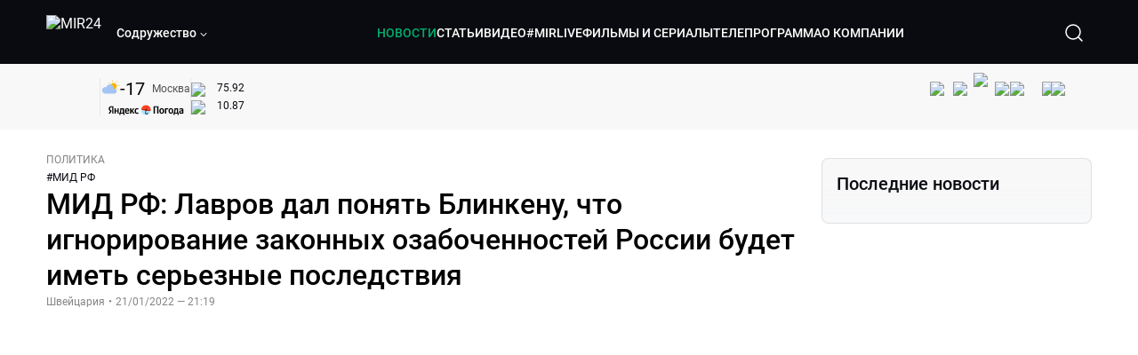

--- FILE ---
content_type: text/html; charset=utf-8
request_url: https://lite.mir24.tv/news/16492820/mid-rf-lavrov-dal-ponyat-blinkenu-chto-ignorirovanie-zakonnyh-ozabochennostei-rossii-budet-imet-sereznye-posledstviya
body_size: 50823
content:
<!DOCTYPE html><html lang="ru"><head><meta charSet="utf-8"/><meta http-equiv="X-UA-Compatible" content="IE=Edge"/><meta name="viewport" content="width=device-width, initial-scale=1"/><meta name="format-detection" content="telephone=no"/><link rel="icon" type="image/png" href="/favicon-96x96.png" sizes="96x96"/><link rel="icon" type="image/svg+xml" href="/favicon.svg"/><link rel="shortcut icon" href="/favicon.ico"/><link rel="apple-touch-icon" sizes="180x180" href="/apple-touch-icon.png"/><meta name="apple-mobile-web-app-title" content="Mir24TV"/><link rel="manifest" href="/site.webmanifest"/><script>window.yaContextCb = window.yaContextCb || []</script><script src="https://yandex.ru/ads/system/context.js" async=""></script><title>МИД РФ: Лавров дал понять Блинкену, что игнорирование законных озабоченностей России будет иметь серьезные последствия</title><link rel="canonical" href="https://mir24.tv/news/16492820/mid-rf-lavrov-dal-ponyat-blinkenu-chto-ignorirovanie-zakonnyh-ozabochennostei-rossii-budet-imet-sereznye-posledstviya"/><meta property="og:title" content="МИД РФ: Лавров дал понять Блинкену, что игнорирование законных озабоченностей России будет иметь серьезные последствия"/><meta name="twitter:title" content="МИД РФ: Лавров дал понять Блинкену, что игнорирование законных озабоченностей России будет иметь серьезные последствия"/><meta property="og:type" content="website"/><meta property="og:site_name" content="МИР 24"/><meta property="og:url" content="https://mir24.tv/news/16492820/mid-rf-lavrov-dal-ponyat-blinkenu-chto-ignorirovanie-zakonnyh-ozabochennostei-rossii-budet-imet-sereznye-posledstviya"/><meta property="og:locale" content="ru_Ru"/><meta name="description" content="Министр иностранных дел России Сергей Лавров на встрече в Женеве с госсекретарем США Энтони Блинкеном заявил о серьезных последствиях дальнейшего игнорирования озабоченностей России, связанных прежде всего с военным освоением штатами и НАТО территории Украины, передает &lt;a href=&quot;http://www. interfax."/><meta property="og:description" content="Министр иностранных дел России Сергей Лавров на встрече в Женеве с госсекретарем США Энтони Блинкеном заявил о серьезных последствиях дальнейшего игнорирования озабоченностей России, связанных прежде всего с военным освоением штатами и НАТО территории Украины, передает &lt;a href=&quot;http://www. interfax."/><meta name="twitter:description" content="Министр иностранных дел России Сергей Лавров на встрече в Женеве с госсекретарем США Энтони Блинкеном заявил о серьезных последствиях дальнейшего игнорирования озабоченностей России, связанных прежде всего с военным освоением штатами и НАТО территории Украины, передает &lt;a href=&quot;http://www. interfax."/><meta property="og:image" content="https://images.mir24.tv/6LU_lJU_8k6fFXlIpimolu9buL_evr38Iljwycp_NS4/q:95/w:865/h:500/c:3132:1842:nowe:123:0/rt:fill-down/czM6Ly9taXIyNC10di9tZWRpYS9BcnRpY2xlL2ltYWdlL2YzNTg4NGU3LTg0NDQtNWYwZS1iYTg5LWIxNzkwMTIwMWM0Yy8xNTVjOWYxYzVhN2FhMTkzYmFmZGNkNjc2MzFkYjIyZTc4ZmNiYTY4YWY0YmIzMzcxODlkYmVmOWIyZDU5MmE3LmpwZw.jpg"/><meta property="og:image:secure_url" content="https://images.mir24.tv/6LU_lJU_8k6fFXlIpimolu9buL_evr38Iljwycp_NS4/q:95/w:865/h:500/c:3132:1842:nowe:123:0/rt:fill-down/czM6Ly9taXIyNC10di9tZWRpYS9BcnRpY2xlL2ltYWdlL2YzNTg4NGU3LTg0NDQtNWYwZS1iYTg5LWIxNzkwMTIwMWM0Yy8xNTVjOWYxYzVhN2FhMTkzYmFmZGNkNjc2MzFkYjIyZTc4ZmNiYTY4YWY0YmIzMzcxODlkYmVmOWIyZDU5MmE3LmpwZw.jpg"/><meta property="og:image:width" content="1200"/><meta property="og:image:height" content="630"/><meta property="og:image:type" content="image/jpeg"/><meta property="og:image" content="https://images.mir24.tv/6LU_lJU_8k6fFXlIpimolu9buL_evr38Iljwycp_NS4/q:95/w:865/h:500/c:3132:1842:nowe:123:0/rt:fill-down/czM6Ly9taXIyNC10di9tZWRpYS9BcnRpY2xlL2ltYWdlL2YzNTg4NGU3LTg0NDQtNWYwZS1iYTg5LWIxNzkwMTIwMWM0Yy8xNTVjOWYxYzVhN2FhMTkzYmFmZGNkNjc2MzFkYjIyZTc4ZmNiYTY4YWY0YmIzMzcxODlkYmVmOWIyZDU5MmE3LmpwZw.jpg"/><meta property="og:image:secure_url" content="https://images.mir24.tv/6LU_lJU_8k6fFXlIpimolu9buL_evr38Iljwycp_NS4/q:95/w:865/h:500/c:3132:1842:nowe:123:0/rt:fill-down/czM6Ly9taXIyNC10di9tZWRpYS9BcnRpY2xlL2ltYWdlL2YzNTg4NGU3LTg0NDQtNWYwZS1iYTg5LWIxNzkwMTIwMWM0Yy8xNTVjOWYxYzVhN2FhMTkzYmFmZGNkNjc2MzFkYjIyZTc4ZmNiYTY4YWY0YmIzMzcxODlkYmVmOWIyZDU5MmE3LmpwZw.jpg"/><meta property="og:image:width" content="300"/><meta property="og:image:height" content="300"/><meta property="og:image:type" content="image/jpeg"/><meta name="twitter:card" content="summary"/><meta property="twitter:image" content="https://images.mir24.tv/6LU_lJU_8k6fFXlIpimolu9buL_evr38Iljwycp_NS4/q:95/w:865/h:500/c:3132:1842:nowe:123:0/rt:fill-down/czM6Ly9taXIyNC10di9tZWRpYS9BcnRpY2xlL2ltYWdlL2YzNTg4NGU3LTg0NDQtNWYwZS1iYTg5LWIxNzkwMTIwMWM0Yy8xNTVjOWYxYzVhN2FhMTkzYmFmZGNkNjc2MzFkYjIyZTc4ZmNiYTY4YWY0YmIzMzcxODlkYmVmOWIyZDU5MmE3LmpwZw.jpg"/><meta property="vk:image" content="https://images.mir24.tv/6LU_lJU_8k6fFXlIpimolu9buL_evr38Iljwycp_NS4/q:95/w:865/h:500/c:3132:1842:nowe:123:0/rt:fill-down/czM6Ly9taXIyNC10di9tZWRpYS9BcnRpY2xlL2ltYWdlL2YzNTg4NGU3LTg0NDQtNWYwZS1iYTg5LWIxNzkwMTIwMWM0Yy8xNTVjOWYxYzVhN2FhMTkzYmFmZGNkNjc2MzFkYjIyZTc4ZmNiYTY4YWY0YmIzMzcxODlkYmVmOWIyZDU5MmE3LmpwZw.jpg"/><meta name="next-head-count" content="36"/><script type="application/ld+json">{"@context":"https://schema.org","@type":"WebSite","name":"МИР 24","alternateName":"Телеканал МИР","url":"https://lite.mir24.tv"}</script><script>
                window.__ANALYTICS_CONFIG__ = {
                  departmentYmId: undefined,
                  hostname: "lite.mir24.tv"
                };
              </script><link rel="preload" href="/_next/static/media/d0bc87a819730d23.p.ttf" as="font" type="font/ttf" crossorigin="anonymous"/><link rel="preload" href="/_next/static/media/9204c2aa0a88c808.p.ttf" as="font" type="font/ttf" crossorigin="anonymous"/><link rel="preload" href="/_next/static/media/c36a3fe042b96dc3.p.ttf" as="font" type="font/ttf" crossorigin="anonymous"/><link rel="preload" href="/_next/static/media/6ed32619a5671842.p.ttf" as="font" type="font/ttf" crossorigin="anonymous"/><link rel="preload" href="/_next/static/css/0ffd88f797fc8334.css" as="style"/><link rel="stylesheet" href="/_next/static/css/0ffd88f797fc8334.css" data-n-g=""/><noscript data-n-css=""></noscript><script defer="" nomodule="" src="/_next/static/chunks/polyfills-c67a75d1b6f99dc8.js"></script><script src="/_next/static/chunks/webpack-91e4d7af6dfda032.js" defer=""></script><script src="/_next/static/chunks/framework-73b8966a3c579ab0.js" defer=""></script><script src="/_next/static/chunks/main-32c1c07073854a2c.js" defer=""></script><script src="/_next/static/chunks/pages/_app-69562aeb144f6fa4.js" defer=""></script><script src="/_next/static/chunks/pages/news/%5Bid%5D/%5B%5B...slug%5D%5D-142f0c7dd868ac06.js" defer=""></script><script src="/_next/static/2UxM2qdqUi5iGPIVW0BlN/_buildManifest.js" defer=""></script><script src="/_next/static/2UxM2qdqUi5iGPIVW0BlN/_ssgManifest.js" defer=""></script><style id="__jsx-4153453739">:root{--font-main:'__myFont_b40ad6', '__myFont_Fallback_b40ad6'}</style><style id="__jsx-1336344249">#nprogress{pointer-events:none}#nprogress .bar{background:#00AB6C;position:fixed;z-index:1031;top:0;left:0;width:100%;height:2px}#nprogress .peg{display:block;position:absolute;right:0px;width:100px;height:100%;-webkit-box-shadow:0 0 10px #00AB6C,0 0 5px #00AB6C;-moz-box-shadow:0 0 10px #00AB6C,0 0 5px #00AB6C;box-shadow:0 0 10px #00AB6C,0 0 5px #00AB6C;opacity:1;-webkit-transform:rotate(3deg)translate(0px,-4px);-ms-transform:rotate(3deg)translate(0px,-4px);-moz-transform:rotate(3deg)translate(0px,-4px);-o-transform:rotate(3deg)translate(0px,-4px);transform:rotate(3deg)translate(0px,-4px)}.nprogress-custom-parent{overflow:hidden;position:relative}.nprogress-custom-parent #nprogress .bar{position:absolute}</style></head><body><div id="__next"><div class="banners_common"></div><div class="PullToRefresh_refresh__KEoCj"><div class="Toastify"></div><div class="jsx-4153453739 MainLayout_liveVideoPlayer__yNmOK"><div class="LiveVideoPlayer_LiveVideoPlayer__ColxU"><div class="LiveVideoPlayer_LiveVideoPlayer__preview__TQt4y"><img src="/img/live_preview.png" alt="on air preview"/></div></div></div><div class="SmallLiveVideoPlayer_SmallLiveVideoPlayer__3qssX"><div class="SmallLiveVideoPlayer_player__wrapper__pIM7z"><div class="SmallLiveVideoPlayer_player__Sn5a4 SmallLiveVideoPlayer_player_isVisible__JeAnG"><div class="SmallLiveVideoPlayer_player__cross__CZ5k_" role="button"><svg width="24" height="24" viewBox="0 0 24 24" fill="none" stroke="currentColor" xmlns="http://www.w3.org/2000/svg"><path d="M18 6L6 18" stroke="currentColor" stroke-width="2" stroke-linecap="round" stroke-linejoin="round"></path><path d="M6 6L18 18" stroke="currentColor" stroke-width="2" stroke-linecap="round" stroke-linejoin="round"></path></svg></div></div><div role="button" class="SmallLiveVideoPlayer_player__button__cQvP8">Прямой эфир</div></div></div><div class="PlayerModal_PlayerModal__DZ1TA"><div class="PlayerModal_PlayerModal__overlay__Iuw2J"><div class="PlayerModal_PlayerModal__cross__F2OKP"><svg width="32" height="32" viewBox="0 0 32 32" fill="none" xmlns="http://www.w3.org/2000/svg"><path d="M8 7L25 23.9706" stroke="white" stroke-width="2" stroke-linecap="round"></path><path d="M8 24L25 7.02944" stroke="white" stroke-width="2" stroke-linecap="round"></path></svg></div><div class="PlayerModal_content___n5oS"></div></div></div><div class="jsx-4153453739 "><header class="Header_header__Nzdkk Header_header_lite__QuK56"><nav><div class="Header_header__wrapper__X3KhY"><div class="Header_header__widget__J1wco"><a aria-label="Перейти на главную страницу Мир 24" href="/"><img src="https://images.mir24.tv/6H6QOcDxbmMdlLWafjexQe7xgKW5knk5ZdwXsapE9N0/czM6Ly9taXIyNC10di9tZWRpYS9TZXR0aW5nc0xvZ28vaW1hZ2UvMDE1MGViODktNjZjZi00YWJlLWI0Y2MtMjZiYTJiZTYwZWE4L2xvZ28uc3Zn.svg" class="Header_header__logo__l8XDc" alt="MIR24"/></a><div class="Header_header__departmentsDropdown___c6bd"><div class="Dropdown_dropdownContainer__meOf8"><div role="button" class="Dropdown_dropdownGroup__0PtYf DepartmentsDropdown_DepartmentsDropdown__udNrU undefined"><div class="DepartmentsDropdown_DepartmentsDropdown__title-wrap__MTAqq"><span class="DepartmentsDropdown_DepartmentsDropdown__title__nSpkn DepartmentsDropdown_DepartmentsDropdown__title-isDesktop__QSQ76">Содружество</span></div><div class="Dropdown_dropdownGroup__icon__wLGwl"><div class="DepartmentsDropdown_DepartmentsDropdown__arrowDown__fsuHN"><svg width="8px" height="8px" viewBox="0 0 16 16" fill="currentColor" xmlns="http://www.w3.org/2000/svg"><path fill="currentColor" fill-rule="evenodd" clip-rule="evenodd" d="M1.29289 4.29289C1.68342 3.90237 2.31658 3.90237 2.70711 4.29289L8 9.58579L13.2929 4.29289C13.6834 3.90237 14.3166 3.90237 14.7071 4.29289C15.0976 4.68342 15.0976 5.31658 14.7071 5.70711L8.70711 11.7071C8.31658 12.0976 7.68342 12.0976 7.29289 11.7071L1.29289 5.70711C0.902369 5.31658 0.902369 4.68342 1.29289 4.29289Z"></path></svg></div></div></div><div class="Dropdown_options__f4GOF DepartmentsDropdown_DepartmentsOptions__FxjvQ"></div></div></div></div><div class="Header_navigation__TZcb0"><nav class="HeaderNavigation_navigation__KjLdn"><div class="swiper HeaderNavigation_navigation__swiper__7lNXf"><div class="swiper-wrapper"><div class="swiper-slide"><div data-nav-page="news" class="HeaderNavigation_navigation__item__lvDUf HeaderNavigation_navigation__item_isActive__Q_WSA"><a href="/news">НОВОСТИ</a></div></div><div class="swiper-slide"><div data-nav-page="articles" class="HeaderNavigation_navigation__item__lvDUf"><a href="/articles">СТАТЬИ</a></div></div><div class="swiper-slide"><div data-nav-page="videos" class="HeaderNavigation_navigation__item__lvDUf"><a href="/videos">ВИДЕО</a></div></div><div class="swiper-slide"><div class="HeaderNavigation_navigation__item__lvDUf"><a href="/mirlive">#MIRLIVE</a></div></div><div class="swiper-slide"><div data-nav-page="films" class="HeaderNavigation_navigation__item__lvDUf"><a href="/films">ФИЛЬМЫ И СЕРИАЛЫ</a></div></div><div class="swiper-slide"><div data-nav-page="tvprogram" class="HeaderNavigation_navigation__item__lvDUf"><a href="/tvprogram">ТЕЛЕПРОГРАММА</a></div></div><div class="swiper-slide"><div data-nav-page="about" class="HeaderNavigation_navigation__item__lvDUf"><a href="/about/about_us">О КОМПАНИИ</a></div></div></div></div><div class="HeaderNavigation_navigation__shadow__BDGDg HeaderNavigation_navigation__shadow_left__AK3UQ HeaderNavigation_navigation__shadow_hidden__1jS2d"></div><div class="HeaderNavigation_navigation__shadow__BDGDg HeaderNavigation_navigation__shadow_right__0KS9s HeaderNavigation_navigation__shadow_hidden__1jS2d"></div><button class="HeaderNavigation_navigation__button__ry4h6 HeaderNavigation_navigation__button_prev__MEHc1 HeaderNavigation_navigation__button_hidden__4wDqh" type="button"><svg width="16" height="16" viewBox="0 0 16 16" fill="currentColor" xmlns="http://www.w3.org/2000/svg"><path fill="currentColor" fill-rule="evenodd" clip-rule="evenodd" d="M1.29289 4.29289C1.68342 3.90237 2.31658 3.90237 2.70711 4.29289L8 9.58579L13.2929 4.29289C13.6834 3.90237 14.3166 3.90237 14.7071 4.29289C15.0976 4.68342 15.0976 5.31658 14.7071 5.70711L8.70711 11.7071C8.31658 12.0976 7.68342 12.0976 7.29289 11.7071L1.29289 5.70711C0.902369 5.31658 0.902369 4.68342 1.29289 4.29289Z"></path></svg></button><button class="HeaderNavigation_navigation__button__ry4h6 HeaderNavigation_navigation__button_next____GWu HeaderNavigation_navigation__button_hidden__4wDqh" type="button"><svg width="16" height="16" viewBox="0 0 16 16" fill="currentColor" xmlns="http://www.w3.org/2000/svg"><path fill="currentColor" fill-rule="evenodd" clip-rule="evenodd" d="M1.29289 4.29289C1.68342 3.90237 2.31658 3.90237 2.70711 4.29289L8 9.58579L13.2929 4.29289C13.6834 3.90237 14.3166 3.90237 14.7071 4.29289C15.0976 4.68342 15.0976 5.31658 14.7071 5.70711L8.70711 11.7071C8.31658 12.0976 7.68342 12.0976 7.29289 11.7071L1.29289 5.70711C0.902369 5.31658 0.902369 4.68342 1.29289 4.29289Z"></path></svg></button></nav></div><div class="Header_header__search__GNeum"><div class="Header_liveWrap__uSR8Z"></div><div><button class="CollapsableSearchInput_close__1OaAM" aria-label="Закрыть форму поиска по сайту"><svg width="24" height="24" viewBox="0 0 24 24" fill="none" stroke="currentColor" xmlns="http://www.w3.org/2000/svg"><path d="M18 6L6 18" stroke="currentColor" stroke-width="2" stroke-linecap="round" stroke-linejoin="round"></path><path d="M6 6L18 18" stroke="currentColor" stroke-width="2" stroke-linecap="round" stroke-linejoin="round"></path></svg></button><button class="CollapsableSearchInput_search__cm01Y CollapsableSearchInput_search_isVisible__9_at2" aria-label="Открыть форму поиска по сайту"><svg width="40" height="40" viewBox="0 0 40 40" fill="none" xmlns="http://www.w3.org/2000/svg"><path d="M29 29L24.65 24.65M27 19C27 23.4183 23.4183 27 19 27C14.5817 27 11 23.4183 11 19C11 14.5817 14.5817 11 19 11C23.4183 11 27 14.5817 27 19Z" stroke="white" stroke-width="1.5" stroke-linecap="round" stroke-linejoin="round"></path></svg></button><div class="CollapsableSearchInput_CollapsableSearchInput__inputContainer__PI7dT"><input type="search" class="CollapsableSearchInput_CollapsableSearchInput__input__xmRHD" placeholder="Введите запрос" autoComplete="off" value=""/></div><div class="AutocompleteDropdown_wrap__YSnrZ CollapsableSearchInput_CollapsableSearchInput__autocompleteDropdown__du4l9"></div></div><button class="Header_burger__J39L4" aria-label="Открыкрыть мобильное меню"><div></div></button></div></div></nav></header><div class="Header_pageTitleWrap__4uZ6W"><div class="PageTitle_PageTitle__Y4Xn_"><div class="PageTitle_PageTitle__top__d6sPj PageTitle_PageTitle__top_withoutTitle__0D3ZB"><div class="PageTitle_PageTitle__top__right__uMN_1"><div class="Tags_Tags__1eE9R Tags_Tags_isHidden__MttJh"></div><ul class="Socials_socials__1E5AU"><li><a href="https://vk.com/mir24tv" target="_blank" rel="noopener noreferrer"><img alt="vk" src="https://images.mir24.tv/xzO2mXP0887pBA0yQ06cASYFsV5gA0_C6KTNFveqSIo/czM6Ly9taXIyNC10di9tZWRpYS9IZWFkZXJTb2NpYWwvaW1hZ2UvZDMxMGEzNmUtY2Q2Zi00MGE0LTk0YTUtZGYzNDM3Y2M5MjJhL3ZrLnN2Zw.svg" width="26" height="26" decoding="async" data-nimg="1" loading="lazy" style="color:transparent"/></a></li><li><a href="https://ok.ru/mir24tv" target="_blank" rel="noopener noreferrer"><img alt="ОК" src="https://images.mir24.tv/pwrd6uanUFU5N95dC5P1nGNdcsEGxsJnmuLzyn879FE/czM6Ly9taXIyNC10di9tZWRpYS9IZWFkZXJTb2NpYWwvaW1hZ2UvZmQxNjIzMWMtN2RhYS00NjZkLTgyYjUtODA1YTdlMDk3NGNjL29rLnN2Zw.svg" width="26" height="26" decoding="async" data-nimg="1" loading="lazy" style="color:transparent"/></a></li><li><a href="https://my.mail.ru/community/mir24.tv/" target="_blank" rel="noopener noreferrer"><img alt="Мой мир" src="https://images.mir24.tv/vhzv13z0F5v-6wUDURAygnDBpYogPu26hsHs7LdttG4/czM6Ly9taXIyNC10di9tZWRpYS9IZWFkZXJTb2NpYWwvaW1hZ2UvMjJiMTg3ZjQtYjI0OS00Y2JlLWIyNmMtOTY2YjUxNDc0N2VjL21tMi5zdmc.svg" width="26" height="26" decoding="async" data-nimg="1" loading="lazy" style="color:transparent"/></a></li><li><a href="https://dzen.ru/mir24tv?favid=3087" target="_blank" rel="noopener noreferrer"><img alt="Дзен" src="https://images.mir24.tv/FRZN3tn2AaLkkj82cCz0MzObbdxIKZvlBtuxR8cZcow/czM6Ly9taXIyNC10di9tZWRpYS9IZWFkZXJTb2NpYWwvaW1hZ2UvNjI4MTg5MGYtYjI3MC00YjAxLWJkZGYtZDNkYjk5ZWVjMGRiL3plbi5zdmc.svg" width="26" height="26" decoding="async" data-nimg="1" loading="lazy" style="color:transparent"/></a></li><li><a href="https://rutube.ru/channel/23901150/" target="_blank" rel="noopener noreferrer"><img alt="RuTube" src="https://images.mir24.tv/PFGMa8iKWEMHK1zGDOw7UrJEcmePoOAQiyoR3EtutKw/czM6Ly9taXIyNC10di9tZWRpYS9IZWFkZXJTb2NpYWwvaW1hZ2UvMWI3Mjc3NWMtMGI5ZC00ZDczLTkxYmQtMWQwNTU3ZjRkM2Q2L3J1dHViZS5zdmc.svg" width="26" height="26" decoding="async" data-nimg="1" loading="lazy" style="color:transparent"/></a></li><li><a href="https://max.ru/mir24tv" target="_blank" rel="noopener noreferrer"><img alt="MAX" src="https://images.mir24.tv/VTQzdl_g3-AAJ_ZjwAbL2sg-uBVSIhaPulvD_I3Z5P4/czM6Ly9taXIyNC10di9tZWRpYS9IZWFkZXJTb2NpYWwvaW1hZ2UvOTcyZGVjZGUtNWMyYi00ZDRiLThhYjEtNzRhMDA2OTI3MzVkL21heC5zdmc.svg" width="26" height="26" decoding="async" data-nimg="1" loading="lazy" style="color:transparent"/></a></li><li><a href="https://t.me/+TXi6c5FYgYB7yMKl" target="_blank" rel="noopener noreferrer"><img alt="Telegram" src="https://images.mir24.tv/NTZtohRIYpsk2-OAsh6MNhrO_3_Tag5syVlhdUjEsvw/czM6Ly9taXIyNC10di9tZWRpYS9IZWFkZXJTb2NpYWwvaW1hZ2UvZTc4NGFjMTMtZjFkNC00OWIyLTkxOWItMjFlMTIxZGY3YWU2L3RlbGVncmFtLnN2Zw.svg" width="26" height="26" decoding="async" data-nimg="1" loading="lazy" style="color:transparent"/></a></li></ul><div class="PageTitle_reverse__UXJxf"><div class="DoubleWidgetWrapper_widgets____OCO white"><div class="DoubleWidgetWrapper_widgets__widget__A4Pwv"><div class="clockWidget_empty__gdqkx"></div></div><span class="DoubleWidgetWrapper_widgets__line__GVYje"></span><div class="DoubleWidgetWrapper_widgets__widget__A4Pwv"><div class="weatherWidget_weather-widget__j_jPh"><div class="weatherWidget_weather-widget__weather__uU4S7"><img alt="weather icon" src="/img/weather_forecast/bkn_d.svg" width="22" height="22" decoding="async" data-nimg="1" loading="lazy" style="color:transparent"/><span class="weatherWidget_weather-widget__weather__temperature__p70wp">-17</span></div><span class="weatherWidget_weather-widget__location__GBnIp">Москва</span><img alt="yandex weather icon" src="/img/weather_forecast/logo_weather_ru_indoor.svg" width="86" height="12" decoding="async" data-nimg="1" class="weatherWidget_weather-widget__logo__06npa" loading="lazy" style="color:transparent"/></div></div><span class="DoubleWidgetWrapper_widgets__line__GVYje"></span><div class="DoubleWidgetWrapper_widgets__widget__A4Pwv"><div class="CurrencysRatesWidget_wrap__ETN3_ white"><div class="CurrencysRatesWidget_item__VbAzj"><img alt="currencyUSD" src="https://images.mir24.tv/eaJaQk0s7miZkFXycXyuMhs1QwujB2bIZLmRpOj3J4c/q:95/czM6Ly9taXIyNC10di9tZWRpYS9DdXJyZW5jeS9mbGFnLzU2OGE2ZTM0LWUwMzQtNDBmMC04NjNlLTMyZGVhZDZlZGEwNC9GbGFnX29mX3RoZV9Vbml0ZWRfU3RhdGVzLTEuc3Zn.svg" width="22" height="16" decoding="async" data-nimg="1" class="CurrencysRatesWidget_item__currencyIcon__MDSeC" loading="lazy" style="color:transparent"/><p class="CurrencysRatesWidget_item__rate__oWAAE CurrencysRatesWidget_white__2_BIr">75.92</p><svg width="18" height="10" viewBox="0 0 18 10" fill="none" xmlns="http://www.w3.org/2000/svg" class="CurrencysRatesWidget_item__changingDynamicIcon__PwahE CurrencysRatesWidget_item__changingDynamicIcon_noChange__N_lyD"><path d="M17 5H1M1 5L5 1M1 5L5 9" stroke="#090B10" stroke-width="2" stroke-linecap="round" stroke-linejoin="round"></path></svg></div><div class="CurrencysRatesWidget_item__VbAzj"><img alt="currencyCNY" src="https://images.mir24.tv/V5rDIxGcYnl0_l5uHcGryHG1aiNYMBNukJKk7JTVDvk/q:95/czM6Ly9taXIyNC10di9tZWRpYS9DdXJyZW5jeS9mbGFnLzE3NThiNzFkLTM2YWEtNDliOC04YjE1LWU4NGU4MTZhNGVlZS9GbGFnX29mX3RoZV9QZW9wbGUnc19SZXB1YmxpY19vZl9DaGluYS5zdmc.svg" width="22" height="16" decoding="async" data-nimg="1" class="CurrencysRatesWidget_item__currencyIcon__MDSeC" loading="lazy" style="color:transparent"/><p class="CurrencysRatesWidget_item__rate__oWAAE CurrencysRatesWidget_white__2_BIr">10.87</p><svg width="18" height="10" viewBox="0 0 18 10" fill="none" xmlns="http://www.w3.org/2000/svg" class="CurrencysRatesWidget_item__changingDynamicIcon__PwahE CurrencysRatesWidget_item__changingDynamicIcon_noChange__N_lyD"><path d="M17 5H1M1 5L5 1M1 5L5 9" stroke="#090B10" stroke-width="2" stroke-linecap="round" stroke-linejoin="round"></path></svg></div></div></div></div></div></div><div class="PageTitle_actions__4cU3m"></div></div></div></div><div class="BurgerMenu_burgerMenu__XyAa1 BurgerMenu_burgerMenu_lite__oKmWv"><div class="BurgerMenu_widgetWrap__2KJXl"><div class="DoubleWidgetWrapper_widgets____OCO black BurgerMenu_widget__1qX9k"><div class="DoubleWidgetWrapper_widgets__widget__A4Pwv"><div class="clockWidget_empty__gdqkx"></div></div><span class="DoubleWidgetWrapper_widgets__line__GVYje"></span><div class="DoubleWidgetWrapper_widgets__widget__A4Pwv"><div class="weatherWidget_weather-widget__j_jPh"><div class="weatherWidget_weather-widget__weather__uU4S7"><img alt="weather icon" src="/img/weather_forecast/bkn_d.svg" width="22" height="22" decoding="async" data-nimg="1" loading="lazy" style="color:transparent"/><span class="weatherWidget_weather-widget__weather__temperature__p70wp weatherWidget_black__Jo9ti">-17</span></div><span class="weatherWidget_weather-widget__location__GBnIp weatherWidget_weather-widget__location_isBlackTheme__t9DwN">Москва</span><img alt="yandex weather icon" src="/img/weather_forecast/logo_weather_ru_indoor_black.svg" width="86" height="12" decoding="async" data-nimg="1" class="weatherWidget_weather-widget__logo__06npa" loading="lazy" style="color:transparent"/></div></div><span class="DoubleWidgetWrapper_widgets__line__GVYje"></span><div class="DoubleWidgetWrapper_widgets__widget__A4Pwv"><div class="CurrencysRatesWidget_wrap__ETN3_ black"><div class="CurrencysRatesWidget_item__VbAzj"><img alt="currencyUSD" src="https://images.mir24.tv/eaJaQk0s7miZkFXycXyuMhs1QwujB2bIZLmRpOj3J4c/q:95/czM6Ly9taXIyNC10di9tZWRpYS9DdXJyZW5jeS9mbGFnLzU2OGE2ZTM0LWUwMzQtNDBmMC04NjNlLTMyZGVhZDZlZGEwNC9GbGFnX29mX3RoZV9Vbml0ZWRfU3RhdGVzLTEuc3Zn.svg" width="22" height="16" decoding="async" data-nimg="1" class="CurrencysRatesWidget_item__currencyIcon__MDSeC" loading="lazy" style="color:transparent"/><p class="CurrencysRatesWidget_item__rate__oWAAE CurrencysRatesWidget_black__yL_BC">75.92</p><svg width="18" height="10" viewBox="0 0 18 10" fill="none" xmlns="http://www.w3.org/2000/svg" class="CurrencysRatesWidget_item__changingDynamicIcon__PwahE CurrencysRatesWidget_item__changingDynamicIcon_noChange__N_lyD"><path d="M17 5H1M1 5L5 1M1 5L5 9" stroke="#090B10" stroke-width="2" stroke-linecap="round" stroke-linejoin="round"></path></svg></div><div class="CurrencysRatesWidget_item__VbAzj"><img alt="currencyCNY" src="https://images.mir24.tv/V5rDIxGcYnl0_l5uHcGryHG1aiNYMBNukJKk7JTVDvk/q:95/czM6Ly9taXIyNC10di9tZWRpYS9DdXJyZW5jeS9mbGFnLzE3NThiNzFkLTM2YWEtNDliOC04YjE1LWU4NGU4MTZhNGVlZS9GbGFnX29mX3RoZV9QZW9wbGUnc19SZXB1YmxpY19vZl9DaGluYS5zdmc.svg" width="22" height="16" decoding="async" data-nimg="1" class="CurrencysRatesWidget_item__currencyIcon__MDSeC" loading="lazy" style="color:transparent"/><p class="CurrencysRatesWidget_item__rate__oWAAE CurrencysRatesWidget_black__yL_BC">10.87</p><svg width="18" height="10" viewBox="0 0 18 10" fill="none" xmlns="http://www.w3.org/2000/svg" class="CurrencysRatesWidget_item__changingDynamicIcon__PwahE CurrencysRatesWidget_item__changingDynamicIcon_noChange__N_lyD"><path d="M17 5H1M1 5L5 1M1 5L5 9" stroke="#090B10" stroke-width="2" stroke-linecap="round" stroke-linejoin="round"></path></svg></div></div></div></div></div><div class="NavigationBurgerItem_NavigationBurgerItem__9XffW"><div><div class="NavigationBurgerItem_NavigationBurgerItem__item__4Tjs0"><a href="/news">НОВОСТИ</a></div><div class="NavigationBurgerItem_NavigationBurgerItem__sublinks_inner__8G4St"><ul class="NavigationBurgerItem_NavigationBurgerItem__sublinks___a35a"></ul></div></div><div><div class="NavigationBurgerItem_NavigationBurgerItem__item__4Tjs0"><a href="/articles">СТАТЬИ</a></div><div class="NavigationBurgerItem_NavigationBurgerItem__sublinks_inner__8G4St"><ul class="NavigationBurgerItem_NavigationBurgerItem__sublinks___a35a"></ul></div></div><div><div class="NavigationBurgerItem_NavigationBurgerItem__item__4Tjs0"><a href="/videos">ВИДЕО</a></div><div class="NavigationBurgerItem_NavigationBurgerItem__sublinks_inner__8G4St"><ul class="NavigationBurgerItem_NavigationBurgerItem__sublinks___a35a"></ul></div></div><div><div class="NavigationBurgerItem_NavigationBurgerItem__item__4Tjs0"><a href="/mirlive">#MIRLIVE</a></div><div class="NavigationBurgerItem_NavigationBurgerItem__sublinks_inner__8G4St"><ul class="NavigationBurgerItem_NavigationBurgerItem__sublinks___a35a"></ul></div></div><div><div class="NavigationBurgerItem_NavigationBurgerItem__item__4Tjs0"><a href="/films">ФИЛЬМЫ И СЕРИАЛЫ</a></div><div class="NavigationBurgerItem_NavigationBurgerItem__sublinks_inner__8G4St"><ul class="NavigationBurgerItem_NavigationBurgerItem__sublinks___a35a"></ul></div></div><div><div class="NavigationBurgerItem_NavigationBurgerItem__item__4Tjs0"><a href="/tvprogram">ТЕЛЕПРОГРАММА</a></div><div class="NavigationBurgerItem_NavigationBurgerItem__sublinks_inner__8G4St"><ul class="NavigationBurgerItem_NavigationBurgerItem__sublinks___a35a"></ul></div></div><div><div class="NavigationBurgerItem_NavigationBurgerItem__item__4Tjs0"><a href="/about">О КОМПАНИИ</a><div role="button"><svg width="16" height="16" viewBox="0 0 16 16" fill="currentColor" xmlns="http://www.w3.org/2000/svg"><path fill="currentColor" fill-rule="evenodd" clip-rule="evenodd" d="M1.29289 4.29289C1.68342 3.90237 2.31658 3.90237 2.70711 4.29289L8 9.58579L13.2929 4.29289C13.6834 3.90237 14.3166 3.90237 14.7071 4.29289C15.0976 4.68342 15.0976 5.31658 14.7071 5.70711L8.70711 11.7071C8.31658 12.0976 7.68342 12.0976 7.29289 11.7071L1.29289 5.70711C0.902369 5.31658 0.902369 4.68342 1.29289 4.29289Z"></path></svg></div></div><div class="NavigationBurgerItem_NavigationBurgerItem__sublinks_inner__8G4St"><ul class="NavigationBurgerItem_NavigationBurgerItem__sublinks___a35a"><li><a href="/news/[id]/about_us">О НАС</a></li><li><a href="/news/[id]/history">ИСТОРИЯ</a></li><li><a href="/news/[id]/management">РУКОВОДСТВО</a></li><li><a href="/news/[id]/news">НОВОСТИ</a></li><li><a href="/news/[id]/press_about_us">ПРЕССА О НАС</a></li><li><a href="/news/[id]/career">КАРЬЕРА</a></li><li><a href="/news/[id]/advertising">РЕКЛАМА</a></li><li><a href="/news/[id]/feedback">ОБРАТНАЯ СВЯЗЬ</a></li></ul></div></div><div class="NavigationBurgerItem_NavigationBurgerItem__item__4Tjs0"><a href="/live">Прямой эфир</a></div></div><ul class="TagsBlock_TagsBlock__YYKOB"><a href="/tag-news/sovet-mira">#<!-- -->СОВЕТ МИРА</a><a href="/tag-news/spor-vokrug-grenlandii">#<!-- -->СПОР ВОКРУГ ГРЕНЛАНДИИ</a><a href="/tag-news/pogogda">#<!-- -->ПОГОДА В МИРЕ</a></ul><div class="BurgerMenu_burgerMenu__socialBlock__NRNBq"><ul class="SocialMedia_SocialMedia__networksList__tQ2nQ"><li class="SocialMedia_SocialMedia__networksItem__TdIxj"><a target="_blank" aria-label="Перейти на страницу  vk" href="https://vk.com/mir24tv"><img src="https://images.mir24.tv/yJ9sEjFAwzivI3bx_LH4uVDjvyQn3awukdkwEktSC1o/czM6Ly9taXIyNC10di9tZWRpYS9Gb290ZXJTb2NpYWwvaW1hZ2UvZmM0OWY0OTEtNWRiMy00OGM0LTk4YjEtMDY0MTEyNTNlMmI1L3ZrLnN2Zw.svg" alt="vk"/></a></li><li class="SocialMedia_SocialMedia__networksItem__TdIxj"><a target="_blank" aria-label="Перейти на страницу  MAX" href="https://max.ru/mir24tv"><img src="https://images.mir24.tv/AB5NI9UswZBwAAQj0A0KU-h2ZI9Ur83WDLisu8eMvt0/czM6Ly9taXIyNC10di9tZWRpYS9Gb290ZXJTb2NpYWwvaW1hZ2UvYjU2NTg1NjktMDk0My00YTE1LWEwNzktOTFkOGQ1MDk0OTIzL21heC5zdmc.svg" alt="MAX"/></a></li><li class="SocialMedia_SocialMedia__networksItem__TdIxj"><a target="_blank" aria-label="Перейти на страницу  ОК" href="https://ok.ru/mir24tv"><img src="https://images.mir24.tv/1DkqBfA22JxFrne75JuaSAcspPkA1KLynDFr30bdzZk/czM6Ly9taXIyNC10di9tZWRpYS9Gb290ZXJTb2NpYWwvaW1hZ2UvNmQ4MDIxOTUtNDg1ZS00OWNiLWEzOTEtMmU2YzU1NTJlZDZkL29rLnN2Zw.svg" alt="ОК"/></a></li><li class="SocialMedia_SocialMedia__networksItem__TdIxj"><a target="_blank" aria-label="Перейти на страницу  Мой мир" href="https://my.mail.ru/community/mir24.tv/"><img src="https://images.mir24.tv/tYuIi02qsWglOXVqa-JSGlBSXLiNca3L8DBiz_Kf7Nc/czM6Ly9taXIyNC10di9tZWRpYS9Gb290ZXJTb2NpYWwvaW1hZ2UvY2U4Y2U1YjgtMjJlMC00MmI4LWI0M2EtN2YzZDFmYTQzZGYwL21tMi5zdmc.svg" alt="Мой мир"/></a></li><li class="SocialMedia_SocialMedia__networksItem__TdIxj"><a target="_blank" aria-label="Перейти на страницу  Дзен" href="https://dzen.ru/mir24tv?favid=3087"><img src="https://images.mir24.tv/oUJfq1yxezs5u3zz6hq_mCzmRfIoiFpcR99zLe4mAuA/czM6Ly9taXIyNC10di9tZWRpYS9Gb290ZXJTb2NpYWwvaW1hZ2UvNmYyOGEyOWEtZTIzZC00MTcxLTgxOWUtYTAxNTMxZWE3MDQ0L3plbi5zdmc.svg" alt="Дзен"/></a></li><li class="SocialMedia_SocialMedia__networksItem__TdIxj"><a target="_blank" aria-label="Перейти на страницу  RuTube" href="https://rutube.ru/channel/23901150/"><img src="https://images.mir24.tv/k6ywLcUoizImoOBmMPu4eAwvBAfU9ax1M-sad05QBsA/czM6Ly9taXIyNC10di9tZWRpYS9Gb290ZXJTb2NpYWwvaW1hZ2UvMzk3M2M3NzEtOWY4Yy00YjljLWFhMmMtYzY4ZTI4NmQwODNlL3J1dHViZS5zdmc.svg" alt="RuTube"/></a></li><li class="SocialMedia_SocialMedia__networksItem__TdIxj"><a target="_blank" aria-label="Перейти на страницу  Telegram" href="https://t.me/+TXi6c5FYgYB7yMKl"><img src="https://images.mir24.tv/mOB473oGwDGwveY8W5nYeoHqynM6VC5-O6Kgrm7G_SI/czM6Ly9taXIyNC10di9tZWRpYS9Gb290ZXJTb2NpYWwvaW1hZ2UvMzEyNTg3ZTYtZDEwMC00YzdkLWI3NTEtNmEyYjBmNWI4ZmYwL3RlbGVncmFtLnN2Zw.svg" alt="Telegram"/></a></li></ul><ul class="Apps_Apps__appList__5rDYm"><li class="Apps_Apps__appItem__0mPDD"><a target="_blank" aria-label="Перейти на страницу  Google Play" href="/"><img src="https://images.mir24.tv/DagfOEcN7kkMyrz01yUtgPu1Y0DWJ45-6eXZPm9vol0/czM6Ly9taXIyNC10di9tZWRpYS9Gb290ZXJNb2JpbGUvaW1hZ2UvNmFiYTRkODktZDNjYS00Nzg4LTllODYtZTdmNWUwYzg5NWI1L2dvb2dsZV9wbGF5LnN2Zw.svg" alt="Google Play"/></a></li><li class="Apps_Apps__appItem__0mPDD"><a target="_blank" aria-label="Перейти на страницу  APP Store" href="/"><img src="https://images.mir24.tv/rSipqHTEEzINO_PEDe--DMCitpKBt7kqnfggcTHIszw/czM6Ly9taXIyNC10di9tZWRpYS9Gb290ZXJNb2JpbGUvaW1hZ2UvNjYyYjAwODUtMTU4NC00ZDIzLTlkYTMtODJiOWJlOTg3MWI1L2FwcF9zdG9yZS5zdmc.svg" alt="APP Store"/></a></li></ul></div><div class="BurgerMenu_filials__S53Fb"><div class="Dropdown_dropdownContainer__meOf8"><div role="button" class="Dropdown_dropdownGroup__0PtYf DepartmentsDropdown_DepartmentsDropdown__udNrU DepartmentsDropdown_DepartmentsDropdown_black__DARWZ"><div class="DepartmentsDropdown_DepartmentsDropdown__title-wrap__MTAqq"><span class="DepartmentsDropdown_DepartmentsDropdown__title__nSpkn">Содружество</span></div><div class="Dropdown_dropdownGroup__icon__wLGwl"></div></div><div class="Dropdown_options__f4GOF DepartmentsDropdown_DepartmentsOptions__FxjvQ Dropdown_options_isRelative__aVkOZ"></div></div></div></div><div role="button" class="BurgerMenu_burgerMenu__overlay__h8nsw"></div><main class="jsx-4153453739 "><div><div class="News_OneNewsPage__9_PvL"><div class="mainSection_MainSectionWrap__07_cK"><div class="mainSection_MainSection__qgkYv"><div class="mainSection_news__SpJI4"><div class="mainSection_news__body__K5MQF"><div class="mainSection_sectionTop__xmcgM mainSection_sectionTop_container__GY7sf"><span class="mainSection_news__category__gESta">ПОЛИТИКА</span><ul class="mainSection_news__tags__W7jEy"><li class="mainSection_news__tags__tag__vsztb"><a href="/tag-news/mid-rf">#<!-- -->МИД РФ</a></li></ul><h1 class="mainSection_news__title__BVU_H">МИД РФ: Лавров дал понять Блинкену, что игнорирование законных озабоченностей России будет иметь серьезные последствия</h1><div class="mainSection_news__subTitle__K0U4D"><span><a class="mainSection_news__subTitle__geoTag__Q1SO8" href="/geoTag-news/shveicariya"><span>Швейцария</span></a></span> <span class="mainSection_news__subTitle__dot__Z_0Ko">•</span><span>21/01/2022 — 21:19</span></div></div><div class="mainSection_swiperWrap__7esA4"><div class="mainSection_shareTop__dsygk"><div class="InfoRowSocials_one-news__r1Kmm"><div><div class="InfoRowSocials_info-row-share__value__urRN1 InfoRowSocials_one-news-icons__m7Zld"><div role="button" class="InfoRowSocials_info-row-share__social-icon__wrapper___YxRC"><a href="https://t.me/share/url?url=https://mir24.tv/news/16492820/mid-rf-lavrov-dal-ponyat-blinkenu-chto-ignorirovanie-zakonnyh-ozabochennostei-rossii-budet-imet-sereznye-posledstviya" target="_blank" rel="noreferrer" aria-label="Перейти в  telegram"><svg width="40" height="40" viewBox="0 0 40 40" fill="none" xmlns="http://www.w3.org/2000/svg" class="InfoRowSocials_info-row-share__social-icon__H3XJK"><path d="M4 19.36C4 12.1193 4 8.49867 6.24933 6.24933C8.49867 4 12.12 4 19.36 4H20.64C27.8807 4 31.5013 4 33.7507 6.24933C36 8.49867 36 12.12 36 19.36V20.64C36 27.8807 36 31.5013 33.7507 33.7507C31.5013 36 27.88 36 20.64 36H19.36C12.1193 36 8.49867 36 6.24933 33.7507C4 31.5013 4 27.88 4 20.64L4 19.36Z" fill="#34AADF"></path><path d="M11.1035 19.5325C11.1035 19.5325 19.0645 16.2398 21.8255 15.0803C22.8839 14.6165 26.4733 13.1324 26.4733 13.1324C26.4733 13.1324 28.1299 12.4832 27.9918 14.06C27.9458 14.7093 27.5777 16.9818 27.2095 19.4398C26.6573 22.9181 26.0591 26.7211 26.0591 26.7211C26.0591 26.7211 25.9671 27.7878 25.1848 27.9733C24.4025 28.1588 23.114 27.324 22.8839 27.1385C22.6998 26.9994 19.4326 24.9123 18.2362 23.892C17.9141 23.6138 17.5459 23.0573 18.2822 22.408C19.9388 20.8775 21.9175 18.976 23.114 17.7702C23.6662 17.2137 24.2184 15.9151 21.9175 17.4919C18.6504 19.7644 15.4292 21.8978 15.4292 21.8978C15.4292 21.8978 14.6929 22.3616 13.3124 21.9442C11.9318 21.5268 10.3212 20.9703 10.3212 20.9703C10.3212 20.9703 9.21686 20.2746 11.1035 19.5325Z" fill="white"></path></svg></a></div><div role="button" class="InfoRowSocials_info-row-share__social-icon__wrapper___YxRC"><a href="https://api.whatsapp.com/send?text=МИД РФ: Лавров дал понять Блинкену, что игнорирование законных озабоченностей России будет иметь серьезные последствия%20https://mir24.tv/news/16492820/mid-rf-lavrov-dal-ponyat-blinkenu-chto-ignorirovanie-zakonnyh-ozabochennostei-rossii-budet-imet-sereznye-posledstviya" target="_blank" rel="noreferrer" aria-label="Перейти в  whatsapp"><svg width="40" height="40" viewBox="0 0 40 40" fill="none" xmlns="http://www.w3.org/2000/svg" class="InfoRowSocials_info-row-share__social-icon__H3XJK"><path d="M4 19.36C4 12.1193 4 8.49867 6.24933 6.24933C8.49867 4 12.12 4 19.36 4H20.64C27.8807 4 31.5013 4 33.7507 6.24933C36 8.49867 36 12.12 36 19.36V20.64C36 27.8807 36 31.5013 33.7507 33.7507C31.5013 36 27.88 36 20.64 36H19.36C12.1193 36 8.49867 36 6.24933 33.7507C4 31.5013 4 27.88 4 20.64L4 19.36Z" fill="#44D84F"></path><g clip-path="url(#clip0_9926_168922)"><path fill-rule="evenodd" clip-rule="evenodd" d="M27.94 12.0518C25.966 10.0849 23.3409 9.00111 20.544 9C14.7812 9 10.0909 13.6678 10.0886 19.4053C10.0879 21.2393 10.5693 23.0296 11.4842 24.6076L10.001 30L15.5435 28.553C17.0706 29.382 18.79 29.8188 20.5398 29.8196H20.5441C26.3064 29.8196 30.997 25.1512 30.9994 19.4136C31.0005 16.6331 29.914 14.0187 27.94 12.0518ZM20.5441 28.062H20.5406C18.9813 28.0614 17.4518 27.6445 16.1176 26.8565L15.8003 26.669L12.5113 27.5277L13.3892 24.3361L13.1826 24.0089C12.3127 22.6318 11.8532 21.0402 11.8539 19.406C11.8558 14.6372 15.7542 10.7575 20.5476 10.7575C22.8687 10.7584 25.0506 11.6592 26.6913 13.294C28.332 14.9288 29.235 17.1019 29.2341 19.4129C29.2321 24.1821 25.3338 28.062 20.5441 28.062ZM25.3108 21.5844C25.0495 21.4543 23.7652 20.8252 23.5257 20.7384C23.2862 20.6517 23.1121 20.6083 22.9379 20.8686C22.7638 21.1289 22.2631 21.7146 22.1107 21.8881C21.9583 22.0616 21.8059 22.0833 21.5447 21.9532C21.2834 21.823 20.4417 21.5485 19.4438 20.6626C18.6673 19.9733 18.1429 19.1217 17.9905 18.8614C17.8381 18.6011 17.9743 18.4604 18.1051 18.3308C18.2226 18.2143 18.3663 18.0271 18.497 17.8752C18.6276 17.7234 18.6711 17.615 18.7582 17.4415C18.8453 17.2679 18.8017 17.1161 18.7364 16.9859C18.6711 16.8558 18.1487 15.576 17.9309 15.0554C17.7189 14.5484 17.5035 14.617 17.3432 14.609C17.1909 14.6015 17.0166 14.5999 16.8425 14.5999C16.6683 14.5999 16.3853 14.665 16.1458 14.9252C15.9064 15.1856 15.2315 15.8146 15.2315 17.0944C15.2315 18.3742 16.1676 19.6105 16.2982 19.7841C16.4288 19.9576 18.1404 22.5839 20.761 23.7102C21.3843 23.978 21.8709 24.138 22.2503 24.2579C22.8761 24.4557 23.4456 24.4278 23.8958 24.3609C24.3977 24.2862 25.4414 23.7319 25.6591 23.1245C25.8768 22.5171 25.8768 21.9966 25.8115 21.8881C25.7462 21.7797 25.572 21.7146 25.3108 21.5844Z" fill="white"></path></g><defs><clipPath id="clip0_9926_168922"><rect width="21" height="21" fill="white" transform="translate(10 9)"></rect></clipPath></defs></svg></a></div><div role="button" class="InfoRowSocials_info-row-share__social-icon__wrapper___YxRC"><a href="viber://forward?text=МИД РФ: Лавров дал понять Блинкену, что игнорирование законных озабоченностей России будет иметь серьезные последствия%20https://mir24.tv/news/16492820/mid-rf-lavrov-dal-ponyat-blinkenu-chto-ignorirovanie-zakonnyh-ozabochennostei-rossii-budet-imet-sereznye-posledstviya" target="_blank" rel="noreferrer" aria-label="Перейти в  viber"><svg width="40" height="40" viewBox="0 0 40 40" fill="none" xmlns="http://www.w3.org/2000/svg" class="InfoRowSocials_info-row-share__social-icon__H3XJK"><path d="M4 19.36C4 12.1193 4 8.49867 6.24933 6.24933C8.49867 4 12.12 4 19.36 4H20.64C27.8807 4 31.5013 4 33.7507 6.24933C36 8.49867 36 12.12 36 19.36V20.64C36 27.8807 36 31.5013 33.7507 33.7507C31.5013 36 27.88 36 20.64 36H19.36C12.1193 36 8.49867 36 6.24933 33.7507C4 31.5013 4 27.88 4 20.64L4 19.36Z" fill="#7C529E"></path><path d="M24.7671 28C26.0156 28 27.4723 26.8428 27.8884 25.6856C28.3046 24.5965 27.4723 24.12 26.7786 23.5755C26.2931 23.167 25.7382 22.8267 25.2526 22.4863C24.2122 21.7376 23.2411 21.7376 22.4781 22.8948C22.0619 23.5755 21.4377 23.5755 20.8134 23.3032C19.0793 22.4863 17.6921 21.3292 16.8597 19.5593C16.5129 18.8106 16.5129 18.0618 17.3453 17.5172C17.7615 17.245 18.247 16.9046 18.1776 16.2239C18.1083 15.4071 16.0967 12.6162 15.2644 12.3439C14.9176 12.2078 14.5708 12.2078 14.2239 12.3439C12.3511 12.9566 11.5188 14.5222 12.2818 16.292C14.5014 21.7376 18.5244 25.4814 23.9347 27.7958C24.2816 27.9319 24.6284 27.9319 24.7671 28ZM20.7441 12.0036C20.4666 12.0716 19.8423 11.7994 19.8423 12.412C19.8423 12.8204 20.3279 12.7523 20.6747 12.8204C24.6284 13.433 26.5012 15.2709 26.9867 19.219C27.0561 19.5593 26.9174 20.1039 27.4029 20.172C27.9578 20.172 27.8191 19.6274 27.8191 19.2871C27.8884 15.5432 24.559 12.1397 20.7441 12.0036Z" fill="white"></path><path d="M25.8769 18.6063C25.8075 18.8786 26.0156 19.3551 25.5301 19.4231C24.9058 19.4912 25.0446 18.9466 24.9752 18.6063C24.559 16.2239 23.7267 15.3389 21.2296 14.7944C20.8828 14.7263 20.3279 14.7944 20.3972 14.2498C20.4666 13.7053 21.0215 13.9095 21.3683 13.9775C23.8654 14.2498 25.8769 16.2919 25.8769 18.6063Z" fill="white"></path><path d="M24.0043 18.198C24.0043 18.4702 24.0043 18.8106 23.5881 18.8787C23.3107 18.8787 23.1719 18.6745 23.1026 18.4022C23.0332 17.3811 22.4783 16.8366 21.4379 16.7004C21.1604 16.6324 20.8136 16.5643 20.9523 16.1559C21.0217 15.8836 21.2991 15.8836 21.5766 15.8836C22.7558 15.8155 24.0043 17.0408 24.0043 18.198Z" fill="white"></path></svg></a></div><div role="button" class="InfoRowSocials_info-row-share__social-icon__wrapper___YxRC"><a href="https://vk.com/share.php?url=https://mir24.tv/news/16492820/mid-rf-lavrov-dal-ponyat-blinkenu-chto-ignorirovanie-zakonnyh-ozabochennostei-rossii-budet-imet-sereznye-posledstviya" target="_blank" rel="noreferrer" aria-label="Перейти в  vk"><svg width="40" height="40" viewBox="0 0 40 40" fill="none" xmlns="http://www.w3.org/2000/svg" class="InfoRowSocials_info-row-share__social-icon__H3XJK"><path d="M4 19.36C4 12.1193 4 8.49867 6.24933 6.24933C8.49867 4 12.12 4 19.36 4H20.64C27.8807 4 31.5013 4 33.7507 6.24933C36 8.49867 36 12.12 36 19.36V20.64C36 27.8807 36 31.5013 33.7507 33.7507C31.5013 36 27.88 36 20.64 36H19.36C12.1193 36 8.49867 36 6.24933 33.7507C4 31.5013 4 27.88 4 20.64L4 19.36Z" fill="#0077FF"></path><path d="M20.9825 27C13.466 27 9.17864 22.1201 9 14H12.7651C12.8888 19.96 15.6646 22.4845 17.8632 23.005V14H21.4085V19.1401C23.5796 18.9189 25.8607 16.5766 26.6302 14H30.1755C29.5846 17.1752 27.1112 19.5175 25.3523 20.4805C27.1112 21.2613 29.9282 23.3043 31 27H27.0974C26.2592 24.5275 24.1705 22.6146 21.4085 22.3544V27H20.9825Z" fill="white"></path></svg></a></div><div role="button" class="InfoRowSocials_info-row-share__social-icon__wrapper___YxRC"><a href="https://connect.ok.ru/dk?st.cmd=WidgetSharePreview&amp;st.shareUrl=https://mir24.tv/news/16492820/mid-rf-lavrov-dal-ponyat-blinkenu-chto-ignorirovanie-zakonnyh-ozabochennostei-rossii-budet-imet-sereznye-posledstviya" target="_blank" rel="noreferrer" aria-label="Перейти в  odnoklassniki"><svg width="40" height="40" viewBox="0 0 40 40" fill="none" xmlns="http://www.w3.org/2000/svg" class="InfoRowSocials_info-row-share__social-icon__H3XJK"><path d="M4 19.36C4 12.1193 4 8.49867 6.24933 6.24933C8.49867 4 12.12 4 19.36 4H20.64C27.8807 4 31.5013 4 33.7507 6.24933C36 8.49867 36 12.12 36 19.36V20.64C36 27.8807 36 31.5013 33.7507 33.7507C31.5013 36 27.88 36 20.64 36H19.36C12.1193 36 8.49867 36 6.24933 33.7507C4 31.5013 4 27.88 4 20.64L4 19.36Z" fill="#EB722E"></path><path d="M19.9999 13.0251C21.2207 13.0251 22.2137 13.9837 22.2137 15.1622C22.2137 16.3398 21.2204 17.2984 19.9999 17.2984C18.7798 17.2984 17.7865 16.3398 17.7865 15.1622C17.7863 13.9835 18.7801 13.0251 19.9999 13.0251ZM19.9999 20.322C22.9487 20.322 25.3469 18.0077 25.3469 15.1622C25.3469 12.3153 22.949 10 19.9999 10C17.0512 10 14.6528 12.3155 14.6528 15.1622C14.6528 18.0077 17.0512 20.322 19.9999 20.322ZM22.163 24.5323C23.263 24.2905 24.3127 23.8709 25.2678 23.2913C25.6194 23.0777 25.8687 22.7381 25.9609 22.3471C26.0531 21.9561 25.9807 21.5457 25.7594 21.2063C25.65 21.038 25.5073 20.8923 25.3395 20.7773C25.1717 20.6624 24.9821 20.5805 24.7815 20.5363C24.5808 20.4922 24.3732 20.4866 24.1703 20.52C23.9675 20.5534 23.7735 20.6251 23.5993 20.7309C21.4088 22.0604 18.5894 22.0594 16.4006 20.7309C16.2265 20.625 16.0325 20.5534 15.8297 20.52C15.6269 20.4865 15.4192 20.4921 15.2186 20.5362C15.018 20.5804 14.8284 20.6623 14.6606 20.7773C14.4928 20.8922 14.3501 21.038 14.2408 21.2063C14.0195 21.5456 13.9469 21.9559 14.039 22.3469C14.131 22.7379 14.3802 23.0776 14.7317 23.2913C15.6867 23.8707 16.7362 24.2902 17.8359 24.5323L14.8468 27.4183C14.5531 27.702 14.3881 28.0867 14.3882 28.4878C14.3883 28.8888 14.5534 29.2735 14.8472 29.5571C15.1411 29.8406 15.5396 29.9999 15.9551 29.9998C16.3705 29.9997 16.769 29.8403 17.0627 29.5567L19.9993 26.7213L22.9377 29.5569C23.083 29.6974 23.2556 29.8088 23.4455 29.8848C23.6355 29.9609 23.8391 30 24.0447 30C24.2503 30 24.4539 29.9609 24.6438 29.8848C24.8338 29.8088 25.0063 29.6974 25.1516 29.5569C25.2973 29.4167 25.4129 29.2501 25.4918 29.0666C25.5707 28.8832 25.6113 28.6865 25.6113 28.4879C25.6113 28.2892 25.5707 28.0926 25.4918 27.9091C25.4129 27.7257 25.2973 27.559 25.1516 27.4188L22.163 24.5323Z" fill="white"></path></svg></a></div></div></div></div></div><div class="mainSection_news__image__container__MXtvc"><div class="mainSection_news__image__tkN2u"><div class="swiper"><div class="swiper-wrapper"><div class="swiper-slide"><div class="mainSection_news__image__swiperSlide__2RI99"><picture><source type="image/webp" media="(min-width: 1113px)" srcSet="[data-uri], [data-uri] 2x"/><source media="(min-width: 1113px)" srcSet="[data-uri], [data-uri] 2x"/><source type="image/webp" media="(min-width: 501px)" srcSet="[data-uri], [data-uri] 2x"/><source media="(min-width: 501px)" srcSet="[data-uri], [data-uri] 2x"/><source type="image/webp" media="(max-width: 500px)" srcSet="[data-uri], [data-uri] 2x"/><source media="(max-width: 500px)" srcSet="[data-uri], [data-uri] 2x"/><img class="image" src="[data-uri]" srcSet="[data-uri] 2x" crossorigin="" alt="МИД РФ: Лавров дал понять Блинкену, что игнорирование законных озабоченностей России будет иметь серьезные последствия" title="МИД РФ: Лавров дал понять Блинкену, что игнорирование законных озабоченностей России будет иметь серьезные последствия" style="filter:none"/></picture><div class="mainSection_news__image__subImage__F_6qr"><span>Фото:<!-- --> <a class="mainSection_news__image__subImage__copyright__gnR6Y" href="https://www.tassphoto.com/ru">ТАСС</a>/<!-- --> <span class="mainSection_news__image__subImage__copyright__gnR6Y">Пресс-служба МИД РФ</span></span></div></div></div><div class="swiper-slide"><div class="mainSection_news__image__swiperSlide__2RI99"><picture><source type="image/webp" media="(min-width: 1113px)" srcSet="[data-uri], [data-uri] 2x"/><source media="(min-width: 1113px)" srcSet="[data-uri], [data-uri] 2x"/><source type="image/webp" media="(min-width: 501px)" srcSet="[data-uri], [data-uri] 2x"/><source media="(min-width: 501px)" srcSet="[data-uri], [data-uri] 2x"/><source type="image/webp" media="(max-width: 500px)" srcSet="[data-uri], [data-uri] 2x"/><source media="(max-width: 500px)" srcSet="[data-uri], [data-uri] 2x"/><img class="image" src="[data-uri]" srcSet="[data-uri] 2x" crossorigin="" alt="МИД РФ: Лавров дал понять Блинкену, что игнорирование законных озабоченностей России будет иметь серьезные последствия" title="МИД РФ: Лавров дал понять Блинкену, что игнорирование законных озабоченностей России будет иметь серьезные последствия" style="filter:none"/></picture><div class="mainSection_news__image__subImage__F_6qr"><span>Фото:<!-- --> <a class="mainSection_news__image__subImage__copyright__gnR6Y" href="https://www.tassphoto.com/ru">ТАСС</a>/<!-- --> <span class="mainSection_news__image__subImage__copyright__gnR6Y">Пресс-служба МИД РФ</span></span></div></div></div><div class="swiper-slide"><div class="mainSection_news__image__swiperSlide__2RI99"><picture><source type="image/webp" media="(min-width: 1113px)" srcSet="[data-uri], [data-uri] 2x"/><source media="(min-width: 1113px)" srcSet="[data-uri], [data-uri] 2x"/><source type="image/webp" media="(min-width: 501px)" srcSet="[data-uri], [data-uri] 2x"/><source media="(min-width: 501px)" srcSet="[data-uri], [data-uri] 2x"/><source type="image/webp" media="(max-width: 500px)" srcSet="[data-uri], [data-uri] 2x"/><source media="(max-width: 500px)" srcSet="[data-uri], [data-uri] 2x"/><img class="image" src="[data-uri]" srcSet="[data-uri] 2x" crossorigin="" alt="МИД РФ: Лавров дал понять Блинкену, что игнорирование законных озабоченностей России будет иметь серьезные последствия" title="МИД РФ: Лавров дал понять Блинкену, что игнорирование законных озабоченностей России будет иметь серьезные последствия" style="filter:none"/></picture><div class="mainSection_news__image__subImage__F_6qr"><span>Фото:<!-- --> <a class="mainSection_news__image__subImage__copyright__gnR6Y" href="https://www.tassphoto.com/ru">ТАСС</a>/<!-- --> <span class="mainSection_news__image__subImage__copyright__gnR6Y">Пресс-служба МИД РФ</span></span></div></div></div></div></div></div></div></div><div class="mainSection_contentWrap__wxkS6"><div class="mainSection_news__content__OHN5I"><p>Министр иностранных дел России Сергей Лавров на встрече в Женеве с госсекретарем США Энтони Блинкеном заявил о серьезных последствиях дальнейшего игнорирования озабоченностей России, связанных прежде всего с военным освоением штатами и НАТО территории Украины, передает <a href="http://www.interfax.ru/" target="_blank">«Интерфакс»</a> со ссылкой на МИД РФ.</p>  <p>«До Блинкена четко доведено, что дальнейшее игнорирование законных озабоченностей Российской Федерации, связанных в первую очередь с продолжающимся военным освоением Соединенными Штатами и их натовскими союзниками территории Украины на фоне масштабного развертывания сил и средств альянса вблизи наших границ, будет иметь самые серьезные последствия», – говорится в сообщении российского внешнеполитического ведомства.<br/>В министерстве также отметили, что на встрече был «проведен обстоятельный обмен мнениями по вопросам предоставления правовых гарантий обеспечения безопасности России». Стороны предметно обсудили ключевые положения<a href="https://mir24.tv/news/16487972/mid-rossii-opublikoval-proekty-dogovorov-s-ssha-i-nato-o-garantiyah-bezopasnosti?hot=1" target="_blank"> проектов соглашений, переданных ранее США и странам НАТО</a>.</p>  <p>«В данном контексте министр указал на императивность строгого следования краеугольному принципу «неделимости безопасности», зафиксированному в ряде многосторонних документов, прежде всего в Хартии европейской безопасности, подписанной на высшем уровне в Стамбуле в 1999 году», – сообщает МИД РФ.</p>  <p>Лавров и Блинкен также уделили особое внимание проблеме внутриукраинского конфликта. В очередной раз была «подчеркнута необходимость скорейшего и полноформатного выполнения Киевом «Комплекса мер», включая налаживание прямого диалога с властями ЛНР и ДНР».</p>  <p>На переговорах состоялась также «сверка часов» о перспективах восстановления Совместного всеобъемлющего плана действий вокруг иранской ядерной программы.</p>  <p>Переговоры российского министра иностранных дел с американским коллегой в Женеве длились всего полтора часа. Еще до начала мероприятия обе стороны заявили, что не ждут от них никакого прорыва. На пресс-конференции по итогам встречи Лавров заявил, что <a href="https://mir24.tv/news/16492767/lavrov-blinken-poobeshchal-dat-na-sleduyushchei-nedele-otvet-na-rossiiskie-predlozheniya-po-bezopasnosti" target="_blank">Блинкен пообещал на следующей неделе дать письменный ответ на российские предложения по безопасности</a>.</p></div></div></div></div><div class="mainSection_side__7wpyk"><div class="SidebarWidgets_wrap__5Acy8 mainSection_side__widgets__Ej4AO"><div class="SidebarWidgets_widgets__Rxl3f SidebarWidgets_widgets__wrap__qz3K6"><div class=""><div class="SwiperWidget_wrapper__Rb8DM"><div class="SwiperWidget_container__9ZeRQ"><div class="SwiperWidget_container__title__EPERQ"><h4><div class="LatestNews_title__fyVIZ"><a href="/news/list/all">Последние новости</a></div></h4><div class="SwiperWidget_container__btn_tablet__D9j7O SwiperWidget_container__btn_tablet_isBlack__sQRvO"></div></div><ul class="SwiperWidget_swiper__tOun_"></ul><div class="SwiperWidget_swiper__blurBlock__O_Ug_"></div></div><div class="SwiperWidget_container__btn_desktop__Ms6Xh SwiperWidget_container__btn_desktop_isBlack___LHxx"></div></div></div></div></div><div class="SideBanners_wrap__eL_7d SideBanners_scrollUp__73lFA"></div></div></div><div class="mainSection_sectionBottom__wrap__NdIua"><div class="mainSection_sectionBottom__A_3aS"><div class="mainSection_mainSectionFooter__Sc2pH"><div class="mainSection_personsInNews__M8FZw"><div class="mainSection_personsInNews__row__e58eg"><div class="mainSection_personsInNews__row__name__F5x4W">Автор:</div> <span class="mainSection_personsInNews__row__value__wlhYB"><span><a href="/person-news/12939">Оксана Кондрашова</a></span></span></div><div class="mainSection_personsInNews__row__e58eg"><div class="mainSection_personsInNews__row__name__F5x4W">География:</div> <span class="mainSection_personsInNews__row__value__wlhYB"><span><a class="mainSection_news__subTitle__geoTag__Q1SO8" href="/geoTag-news/shveicariya"><span>Швейцария</span></a></span></span></div></div><section class="Reactions_news_reactions__JHGhS"><div class="Reactions_news_reactions__item__fMdCu"><div class="Reactions_news_reactions__item_emoji__uh5_9">👍🏻</div><div class="Reactions_news_reactions__item_count__WczTT">0</div></div><div class="Reactions_news_reactions__item__fMdCu"><div class="Reactions_news_reactions__item_emoji__uh5_9">😍</div><div class="Reactions_news_reactions__item_count__WczTT">0</div></div><div class="Reactions_news_reactions__item__fMdCu"><div class="Reactions_news_reactions__item_emoji__uh5_9">😆</div><div class="Reactions_news_reactions__item_count__WczTT">0</div></div><div class="Reactions_news_reactions__item__fMdCu"><div class="Reactions_news_reactions__item_emoji__uh5_9">😲</div><div class="Reactions_news_reactions__item_count__WczTT">0</div></div><div class="Reactions_news_reactions__item__fMdCu"><div class="Reactions_news_reactions__item_emoji__uh5_9">😢</div><div class="Reactions_news_reactions__item_count__WczTT">0</div></div></section></div><div class="mainSection_shareBottom__QUWac"><div class="InfoRowSocials_one-news__r1Kmm"><div class="InfoRowSocials_one-news_title__VJme4">Поделиться:</div><div><div class="InfoRowSocials_info-row-share__value__urRN1 InfoRowSocials_one-news-icons__m7Zld"><div role="button" class="InfoRowSocials_info-row-share__social-icon__wrapper___YxRC"><a href="https://t.me/share/url?url=https://mir24.tv/news/16492820/mid-rf-lavrov-dal-ponyat-blinkenu-chto-ignorirovanie-zakonnyh-ozabochennostei-rossii-budet-imet-sereznye-posledstviya" target="_blank" rel="noreferrer" aria-label="Перейти в  telegram"><svg width="40" height="40" viewBox="0 0 40 40" fill="none" xmlns="http://www.w3.org/2000/svg" class="InfoRowSocials_info-row-share__social-icon__H3XJK"><path d="M4 19.36C4 12.1193 4 8.49867 6.24933 6.24933C8.49867 4 12.12 4 19.36 4H20.64C27.8807 4 31.5013 4 33.7507 6.24933C36 8.49867 36 12.12 36 19.36V20.64C36 27.8807 36 31.5013 33.7507 33.7507C31.5013 36 27.88 36 20.64 36H19.36C12.1193 36 8.49867 36 6.24933 33.7507C4 31.5013 4 27.88 4 20.64L4 19.36Z" fill="#34AADF"></path><path d="M11.1035 19.5325C11.1035 19.5325 19.0645 16.2398 21.8255 15.0803C22.8839 14.6165 26.4733 13.1324 26.4733 13.1324C26.4733 13.1324 28.1299 12.4832 27.9918 14.06C27.9458 14.7093 27.5777 16.9818 27.2095 19.4398C26.6573 22.9181 26.0591 26.7211 26.0591 26.7211C26.0591 26.7211 25.9671 27.7878 25.1848 27.9733C24.4025 28.1588 23.114 27.324 22.8839 27.1385C22.6998 26.9994 19.4326 24.9123 18.2362 23.892C17.9141 23.6138 17.5459 23.0573 18.2822 22.408C19.9388 20.8775 21.9175 18.976 23.114 17.7702C23.6662 17.2137 24.2184 15.9151 21.9175 17.4919C18.6504 19.7644 15.4292 21.8978 15.4292 21.8978C15.4292 21.8978 14.6929 22.3616 13.3124 21.9442C11.9318 21.5268 10.3212 20.9703 10.3212 20.9703C10.3212 20.9703 9.21686 20.2746 11.1035 19.5325Z" fill="white"></path></svg></a></div><div role="button" class="InfoRowSocials_info-row-share__social-icon__wrapper___YxRC"><a href="https://api.whatsapp.com/send?text=МИД РФ: Лавров дал понять Блинкену, что игнорирование законных озабоченностей России будет иметь серьезные последствия%20https://mir24.tv/news/16492820/mid-rf-lavrov-dal-ponyat-blinkenu-chto-ignorirovanie-zakonnyh-ozabochennostei-rossii-budet-imet-sereznye-posledstviya" target="_blank" rel="noreferrer" aria-label="Перейти в  whatsapp"><svg width="40" height="40" viewBox="0 0 40 40" fill="none" xmlns="http://www.w3.org/2000/svg" class="InfoRowSocials_info-row-share__social-icon__H3XJK"><path d="M4 19.36C4 12.1193 4 8.49867 6.24933 6.24933C8.49867 4 12.12 4 19.36 4H20.64C27.8807 4 31.5013 4 33.7507 6.24933C36 8.49867 36 12.12 36 19.36V20.64C36 27.8807 36 31.5013 33.7507 33.7507C31.5013 36 27.88 36 20.64 36H19.36C12.1193 36 8.49867 36 6.24933 33.7507C4 31.5013 4 27.88 4 20.64L4 19.36Z" fill="#44D84F"></path><g clip-path="url(#clip0_9926_168922)"><path fill-rule="evenodd" clip-rule="evenodd" d="M27.94 12.0518C25.966 10.0849 23.3409 9.00111 20.544 9C14.7812 9 10.0909 13.6678 10.0886 19.4053C10.0879 21.2393 10.5693 23.0296 11.4842 24.6076L10.001 30L15.5435 28.553C17.0706 29.382 18.79 29.8188 20.5398 29.8196H20.5441C26.3064 29.8196 30.997 25.1512 30.9994 19.4136C31.0005 16.6331 29.914 14.0187 27.94 12.0518ZM20.5441 28.062H20.5406C18.9813 28.0614 17.4518 27.6445 16.1176 26.8565L15.8003 26.669L12.5113 27.5277L13.3892 24.3361L13.1826 24.0089C12.3127 22.6318 11.8532 21.0402 11.8539 19.406C11.8558 14.6372 15.7542 10.7575 20.5476 10.7575C22.8687 10.7584 25.0506 11.6592 26.6913 13.294C28.332 14.9288 29.235 17.1019 29.2341 19.4129C29.2321 24.1821 25.3338 28.062 20.5441 28.062ZM25.3108 21.5844C25.0495 21.4543 23.7652 20.8252 23.5257 20.7384C23.2862 20.6517 23.1121 20.6083 22.9379 20.8686C22.7638 21.1289 22.2631 21.7146 22.1107 21.8881C21.9583 22.0616 21.8059 22.0833 21.5447 21.9532C21.2834 21.823 20.4417 21.5485 19.4438 20.6626C18.6673 19.9733 18.1429 19.1217 17.9905 18.8614C17.8381 18.6011 17.9743 18.4604 18.1051 18.3308C18.2226 18.2143 18.3663 18.0271 18.497 17.8752C18.6276 17.7234 18.6711 17.615 18.7582 17.4415C18.8453 17.2679 18.8017 17.1161 18.7364 16.9859C18.6711 16.8558 18.1487 15.576 17.9309 15.0554C17.7189 14.5484 17.5035 14.617 17.3432 14.609C17.1909 14.6015 17.0166 14.5999 16.8425 14.5999C16.6683 14.5999 16.3853 14.665 16.1458 14.9252C15.9064 15.1856 15.2315 15.8146 15.2315 17.0944C15.2315 18.3742 16.1676 19.6105 16.2982 19.7841C16.4288 19.9576 18.1404 22.5839 20.761 23.7102C21.3843 23.978 21.8709 24.138 22.2503 24.2579C22.8761 24.4557 23.4456 24.4278 23.8958 24.3609C24.3977 24.2862 25.4414 23.7319 25.6591 23.1245C25.8768 22.5171 25.8768 21.9966 25.8115 21.8881C25.7462 21.7797 25.572 21.7146 25.3108 21.5844Z" fill="white"></path></g><defs><clipPath id="clip0_9926_168922"><rect width="21" height="21" fill="white" transform="translate(10 9)"></rect></clipPath></defs></svg></a></div><div role="button" class="InfoRowSocials_info-row-share__social-icon__wrapper___YxRC"><a href="viber://forward?text=МИД РФ: Лавров дал понять Блинкену, что игнорирование законных озабоченностей России будет иметь серьезные последствия%20https://mir24.tv/news/16492820/mid-rf-lavrov-dal-ponyat-blinkenu-chto-ignorirovanie-zakonnyh-ozabochennostei-rossii-budet-imet-sereznye-posledstviya" target="_blank" rel="noreferrer" aria-label="Перейти в  viber"><svg width="40" height="40" viewBox="0 0 40 40" fill="none" xmlns="http://www.w3.org/2000/svg" class="InfoRowSocials_info-row-share__social-icon__H3XJK"><path d="M4 19.36C4 12.1193 4 8.49867 6.24933 6.24933C8.49867 4 12.12 4 19.36 4H20.64C27.8807 4 31.5013 4 33.7507 6.24933C36 8.49867 36 12.12 36 19.36V20.64C36 27.8807 36 31.5013 33.7507 33.7507C31.5013 36 27.88 36 20.64 36H19.36C12.1193 36 8.49867 36 6.24933 33.7507C4 31.5013 4 27.88 4 20.64L4 19.36Z" fill="#7C529E"></path><path d="M24.7671 28C26.0156 28 27.4723 26.8428 27.8884 25.6856C28.3046 24.5965 27.4723 24.12 26.7786 23.5755C26.2931 23.167 25.7382 22.8267 25.2526 22.4863C24.2122 21.7376 23.2411 21.7376 22.4781 22.8948C22.0619 23.5755 21.4377 23.5755 20.8134 23.3032C19.0793 22.4863 17.6921 21.3292 16.8597 19.5593C16.5129 18.8106 16.5129 18.0618 17.3453 17.5172C17.7615 17.245 18.247 16.9046 18.1776 16.2239C18.1083 15.4071 16.0967 12.6162 15.2644 12.3439C14.9176 12.2078 14.5708 12.2078 14.2239 12.3439C12.3511 12.9566 11.5188 14.5222 12.2818 16.292C14.5014 21.7376 18.5244 25.4814 23.9347 27.7958C24.2816 27.9319 24.6284 27.9319 24.7671 28ZM20.7441 12.0036C20.4666 12.0716 19.8423 11.7994 19.8423 12.412C19.8423 12.8204 20.3279 12.7523 20.6747 12.8204C24.6284 13.433 26.5012 15.2709 26.9867 19.219C27.0561 19.5593 26.9174 20.1039 27.4029 20.172C27.9578 20.172 27.8191 19.6274 27.8191 19.2871C27.8884 15.5432 24.559 12.1397 20.7441 12.0036Z" fill="white"></path><path d="M25.8769 18.6063C25.8075 18.8786 26.0156 19.3551 25.5301 19.4231C24.9058 19.4912 25.0446 18.9466 24.9752 18.6063C24.559 16.2239 23.7267 15.3389 21.2296 14.7944C20.8828 14.7263 20.3279 14.7944 20.3972 14.2498C20.4666 13.7053 21.0215 13.9095 21.3683 13.9775C23.8654 14.2498 25.8769 16.2919 25.8769 18.6063Z" fill="white"></path><path d="M24.0043 18.198C24.0043 18.4702 24.0043 18.8106 23.5881 18.8787C23.3107 18.8787 23.1719 18.6745 23.1026 18.4022C23.0332 17.3811 22.4783 16.8366 21.4379 16.7004C21.1604 16.6324 20.8136 16.5643 20.9523 16.1559C21.0217 15.8836 21.2991 15.8836 21.5766 15.8836C22.7558 15.8155 24.0043 17.0408 24.0043 18.198Z" fill="white"></path></svg></a></div><div role="button" class="InfoRowSocials_info-row-share__social-icon__wrapper___YxRC"><a href="https://vk.com/share.php?url=https://mir24.tv/news/16492820/mid-rf-lavrov-dal-ponyat-blinkenu-chto-ignorirovanie-zakonnyh-ozabochennostei-rossii-budet-imet-sereznye-posledstviya" target="_blank" rel="noreferrer" aria-label="Перейти в  vk"><svg width="40" height="40" viewBox="0 0 40 40" fill="none" xmlns="http://www.w3.org/2000/svg" class="InfoRowSocials_info-row-share__social-icon__H3XJK"><path d="M4 19.36C4 12.1193 4 8.49867 6.24933 6.24933C8.49867 4 12.12 4 19.36 4H20.64C27.8807 4 31.5013 4 33.7507 6.24933C36 8.49867 36 12.12 36 19.36V20.64C36 27.8807 36 31.5013 33.7507 33.7507C31.5013 36 27.88 36 20.64 36H19.36C12.1193 36 8.49867 36 6.24933 33.7507C4 31.5013 4 27.88 4 20.64L4 19.36Z" fill="#0077FF"></path><path d="M20.9825 27C13.466 27 9.17864 22.1201 9 14H12.7651C12.8888 19.96 15.6646 22.4845 17.8632 23.005V14H21.4085V19.1401C23.5796 18.9189 25.8607 16.5766 26.6302 14H30.1755C29.5846 17.1752 27.1112 19.5175 25.3523 20.4805C27.1112 21.2613 29.9282 23.3043 31 27H27.0974C26.2592 24.5275 24.1705 22.6146 21.4085 22.3544V27H20.9825Z" fill="white"></path></svg></a></div><div role="button" class="InfoRowSocials_info-row-share__social-icon__wrapper___YxRC"><a href="https://connect.ok.ru/dk?st.cmd=WidgetSharePreview&amp;st.shareUrl=https://mir24.tv/news/16492820/mid-rf-lavrov-dal-ponyat-blinkenu-chto-ignorirovanie-zakonnyh-ozabochennostei-rossii-budet-imet-sereznye-posledstviya" target="_blank" rel="noreferrer" aria-label="Перейти в  odnoklassniki"><svg width="40" height="40" viewBox="0 0 40 40" fill="none" xmlns="http://www.w3.org/2000/svg" class="InfoRowSocials_info-row-share__social-icon__H3XJK"><path d="M4 19.36C4 12.1193 4 8.49867 6.24933 6.24933C8.49867 4 12.12 4 19.36 4H20.64C27.8807 4 31.5013 4 33.7507 6.24933C36 8.49867 36 12.12 36 19.36V20.64C36 27.8807 36 31.5013 33.7507 33.7507C31.5013 36 27.88 36 20.64 36H19.36C12.1193 36 8.49867 36 6.24933 33.7507C4 31.5013 4 27.88 4 20.64L4 19.36Z" fill="#EB722E"></path><path d="M19.9999 13.0251C21.2207 13.0251 22.2137 13.9837 22.2137 15.1622C22.2137 16.3398 21.2204 17.2984 19.9999 17.2984C18.7798 17.2984 17.7865 16.3398 17.7865 15.1622C17.7863 13.9835 18.7801 13.0251 19.9999 13.0251ZM19.9999 20.322C22.9487 20.322 25.3469 18.0077 25.3469 15.1622C25.3469 12.3153 22.949 10 19.9999 10C17.0512 10 14.6528 12.3155 14.6528 15.1622C14.6528 18.0077 17.0512 20.322 19.9999 20.322ZM22.163 24.5323C23.263 24.2905 24.3127 23.8709 25.2678 23.2913C25.6194 23.0777 25.8687 22.7381 25.9609 22.3471C26.0531 21.9561 25.9807 21.5457 25.7594 21.2063C25.65 21.038 25.5073 20.8923 25.3395 20.7773C25.1717 20.6624 24.9821 20.5805 24.7815 20.5363C24.5808 20.4922 24.3732 20.4866 24.1703 20.52C23.9675 20.5534 23.7735 20.6251 23.5993 20.7309C21.4088 22.0604 18.5894 22.0594 16.4006 20.7309C16.2265 20.625 16.0325 20.5534 15.8297 20.52C15.6269 20.4865 15.4192 20.4921 15.2186 20.5362C15.018 20.5804 14.8284 20.6623 14.6606 20.7773C14.4928 20.8922 14.3501 21.038 14.2408 21.2063C14.0195 21.5456 13.9469 21.9559 14.039 22.3469C14.131 22.7379 14.3802 23.0776 14.7317 23.2913C15.6867 23.8707 16.7362 24.2902 17.8359 24.5323L14.8468 27.4183C14.5531 27.702 14.3881 28.0867 14.3882 28.4878C14.3883 28.8888 14.5534 29.2735 14.8472 29.5571C15.1411 29.8406 15.5396 29.9999 15.9551 29.9998C16.3705 29.9997 16.769 29.8403 17.0627 29.5567L19.9993 26.7213L22.9377 29.5569C23.083 29.6974 23.2556 29.8088 23.4455 29.8848C23.6355 29.9609 23.8391 30 24.0447 30C24.2503 30 24.4539 29.9609 24.6438 29.8848C24.8338 29.8088 25.0063 29.6974 25.1516 29.5569C25.2973 29.4167 25.4129 29.2501 25.4918 29.0666C25.5707 28.8832 25.6113 28.6865 25.6113 28.4879C25.6113 28.2892 25.5707 28.0926 25.4918 27.9091C25.4129 27.7257 25.2973 27.559 25.1516 27.4188L22.163 24.5323Z" fill="white"></path></svg></a></div></div></div></div></div></div></div></div><div></div><div class="News_StoriesSection__dQP0z"><div class="News_StoriesSection__wrap__BfHys"><div class="StoryNews_StoryNews__top__Hypom"><h3 class="StoryNews_StoryNews__top__plot__Lnepr">Сюжет</h3><a href="/story/14008409"><span class="StoryNews_StoryNews__top__title__PGolu">Россия и США</span></a></div><div class="StoryNews_StoryNews__list__343fC"><div class="StoryNews_storyItem__wlSMA StoryNews_storyItem_withBorderBottom__XmQzv"><a class="NewsCard_link__XKwZm" href="/news/16658762/ssha-opublikovali-novuyu-strategiyu-nacionalnoj-oborony"><div class="NewsCardOut_NewsCardOut__l2nlx StoryNews_StoryNews__newsCard__ZKSsU NewsCardOut_NewsCardOut_little__Ytm2x NewsCardOut_white___HjeF"><div class="NewsCardOut_NewsCardOut__image__YXveP NewsCardOut_NewsCardOut__image_little__jtnzH"><picture><source type="image/webp" media="(min-width: 1113px)" srcSet="[data-uri], [data-uri] 2x"/><source media="(min-width: 1113px)" srcSet="[data-uri], [data-uri] 2x"/><source type="image/webp" media="(min-width: 501px)" srcSet="[data-uri], [data-uri] 2x"/><source media="(min-width: 501px)" srcSet="[data-uri], [data-uri] 2x"/><source type="image/webp" media="(max-width: 500px)" srcSet="[data-uri], [data-uri] 2x"/><source media="(max-width: 500px)" srcSet="[data-uri], [data-uri] 2x"/><img class="image" src="[data-uri]" srcSet="[data-uri] 2x" crossorigin="" alt="США опубликовали новую стратегию национальной обороны" title="США опубликовали новую стратегию национальной обороны" style="filter:none"/></picture></div><div class="NewsCardOut_NewsCardOut__newsContentWrap__n1UeQ"><div class="NewsCardOut_NewsCardOut__newsContent__LlwWe"><div class="Tags_tags__lyXdb Tags_white__KZVL4"><span class="Tags_tags__tag__c6Gb3" role="link" tabindex="0"><span>#<!-- -->РОССИЯ И США</span></span></div><h4 class="Title_title__n_kh4 Title_title_little__U6Ii_ Title_theme_white__99X0M">США опубликовали новую стратегию национальной обороны</h4></div><div class="PublicationInfo_date__KEWEv PublicationInfo_white__BBBOf"><time dateTime="2026-01-24T08:24:56Z">11:24, 24/01/2026</time> </div></div></div></a></div><div class="StoryNews_storyItem__wlSMA StoryNews_storyItem_withBorderBottom__XmQzv"><a class="NewsCard_link__XKwZm" href="/news/16658648/novyj-uchastnik-peregovorov-rossii-i-ssha-dzhosh-gryunbaum.-chto-o-nem-izvestno"><div class="NewsCardOut_NewsCardOut__l2nlx StoryNews_StoryNews__newsCard__ZKSsU NewsCardOut_NewsCardOut_little__Ytm2x NewsCardOut_white___HjeF"><div class="NewsCardOut_NewsCardOut__image__YXveP NewsCardOut_NewsCardOut__image_little__jtnzH"><picture><source type="image/webp" media="(min-width: 1113px)" srcSet="[data-uri], [data-uri] 2x"/><source media="(min-width: 1113px)" srcSet="[data-uri], [data-uri] 2x"/><source type="image/webp" media="(min-width: 501px)" srcSet="[data-uri], [data-uri] 2x"/><source media="(min-width: 501px)" srcSet="[data-uri], [data-uri] 2x"/><source type="image/webp" media="(max-width: 500px)" srcSet="[data-uri], [data-uri] 2x"/><source media="(max-width: 500px)" srcSet="[data-uri], [data-uri] 2x"/><img class="image" src="[data-uri]" srcSet="[data-uri] 2x" crossorigin="" alt="Новый участник переговоров России и США Джош Грюнбаум. Что о нем известно?" title="Новый участник переговоров России и США Джош Грюнбаум. Что о нем известно?" style="filter:none"/></picture></div><div class="NewsCardOut_NewsCardOut__newsContentWrap__n1UeQ"><div class="NewsCardOut_NewsCardOut__newsContent__LlwWe"><div class="Tags_tags__lyXdb Tags_white__KZVL4"><span class="Tags_tags__tag__c6Gb3" role="link" tabindex="0"><span>#<!-- -->ПЕРЕГОВОРЫ ПО УКРАИНЕ</span></span></div><h4 class="Title_title__n_kh4 Title_title_little__U6Ii_ Title_theme_white__99X0M">Новый участник переговоров России и США Джош Грюнбаум. Что о нем известно?</h4></div><div class="PublicationInfo_date__KEWEv PublicationInfo_white__BBBOf"><time dateTime="2026-01-23T08:03:27Z">11:03, 23/01/2026</time> </div></div></div></a></div><div class="StoryNews_storyItem__wlSMA StoryNews_storyItem_withBorderBottom__XmQzv"><a class="NewsCard_link__XKwZm" href="/news/16658618/ushakov-o-peregovorah-putina-i-uitkoffa:-rossiya-zainteresovana-v-uregulirovanii-situacii-na-ukraine-politiko-diplomaticheskimi-metodami"><div class="NewsCardOut_NewsCardOut__l2nlx StoryNews_StoryNews__newsCard__ZKSsU NewsCardOut_NewsCardOut_little__Ytm2x NewsCardOut_white___HjeF"><div class="NewsCardOut_NewsCardOut__image__YXveP NewsCardOut_NewsCardOut__image_little__jtnzH"><picture><source type="image/webp" media="(min-width: 1113px)" srcSet="[data-uri], [data-uri] 2x"/><source media="(min-width: 1113px)" srcSet="[data-uri], [data-uri] 2x"/><source type="image/webp" media="(min-width: 501px)" srcSet="[data-uri], [data-uri] 2x"/><source media="(min-width: 501px)" srcSet="[data-uri], [data-uri] 2x"/><source type="image/webp" media="(max-width: 500px)" srcSet="[data-uri], [data-uri] 2x"/><source media="(max-width: 500px)" srcSet="[data-uri], [data-uri] 2x"/><img class="image" src="[data-uri]" srcSet="[data-uri] 2x" crossorigin="" alt="Ушаков о переговорах Путина и Уиткоффа: Россия заинтересована в урегулировании ситуации на Украине политико-дипломатическими методами" title="Ушаков о переговорах Путина и Уиткоффа: Россия заинтересована в урегулировании ситуации на Украине политико-дипломатическими методами" style="filter:none"/></picture></div><div class="NewsCardOut_NewsCardOut__newsContentWrap__n1UeQ"><div class="NewsCardOut_NewsCardOut__newsContent__LlwWe"><div class="Tags_tags__lyXdb Tags_white__KZVL4"><span class="Tags_tags__tag__c6Gb3" role="link" tabindex="0"><span>#<!-- -->РОССИЯ И США</span></span></div><h4 class="Title_title__n_kh4 Title_title_little__U6Ii_ Title_theme_white__99X0M">Ушаков о переговорах Путина и Уиткоффа: Россия заинтересована в урегулировании ситуации на Украине политико-дипломатическими методами</h4></div><div class="PublicationInfo_date__KEWEv PublicationInfo_white__BBBOf"><time dateTime="2026-01-23T04:32:44Z">07:32, 23/01/2026</time> </div></div></div></a></div><div class="StoryNews_storyItem__wlSMA"><a class="NewsCard_link__XKwZm" href="/news/16658581/putin-vstretilsya-s-uitkoffom-i-kushnerom-v-moskve"><div class="NewsCardOut_NewsCardOut__l2nlx StoryNews_StoryNews__newsCard__ZKSsU NewsCardOut_NewsCardOut_little__Ytm2x NewsCardOut_white___HjeF"><div class="NewsCardOut_NewsCardOut__image__YXveP NewsCardOut_NewsCardOut__image_little__jtnzH"><picture><source type="image/webp" media="(min-width: 1113px)" srcSet="[data-uri], [data-uri] 2x"/><source media="(min-width: 1113px)" srcSet="[data-uri], [data-uri] 2x"/><source type="image/webp" media="(min-width: 501px)" srcSet="[data-uri], [data-uri] 2x"/><source media="(min-width: 501px)" srcSet="[data-uri], [data-uri] 2x"/><source type="image/webp" media="(max-width: 500px)" srcSet="[data-uri], [data-uri] 2x"/><source media="(max-width: 500px)" srcSet="[data-uri], [data-uri] 2x"/><img class="image" src="[data-uri]" srcSet="[data-uri] 2x" crossorigin="" alt="Путин встретился с Уиткоффом и Кушнером в Москве" title="Путин встретился с Уиткоффом и Кушнером в Москве" style="filter:none"/></picture></div><div class="NewsCardOut_NewsCardOut__newsContentWrap__n1UeQ"><div class="NewsCardOut_NewsCardOut__newsContent__LlwWe"><div class="Tags_tags__lyXdb Tags_white__KZVL4"><span class="Tags_tags__tag__c6Gb3" role="link" tabindex="0"><span>#<!-- -->ПЕРЕГОВОРЫ ПО УКРАИНЕ</span></span></div><h4 class="Title_title__n_kh4 Title_title_little__U6Ii_ Title_theme_white__99X0M">Путин встретился с Уиткоффом и Кушнером в Москве</h4></div><div class="PublicationInfo_date__KEWEv PublicationInfo_white__BBBOf"><time dateTime="2026-01-22T20:48:28Z">23:48, 22/01/2026</time> </div></div></div></a></div></div></div></div><div class="TabletWidgets_tabletWidget__Q3mQm"><div class="SidebarWidgets_wrap__5Acy8"><div class="SidebarWidgets_widgets__Rxl3f SidebarWidgets_widgets__wrap__qz3K6"><div class=""><div class="SwiperWidget_wrapper__Rb8DM"><div class="SwiperWidget_container__9ZeRQ"><div class="SwiperWidget_container__title__EPERQ"><h4><div class="LatestNews_title__fyVIZ"><a href="/news/list/all">Последние новости</a></div></h4><div class="SwiperWidget_container__btn_tablet__D9j7O SwiperWidget_container__btn_tablet_isBlack__sQRvO"></div></div><ul class="SwiperWidget_swiper__tOun_"></ul><div class="SwiperWidget_swiper__blurBlock__O_Ug_"></div></div><div class="SwiperWidget_container__btn_desktop__Ms6Xh SwiperWidget_container__btn_desktop_isBlack___LHxx"></div></div></div></div></div></div></div><div></div></div></main><footer class="FooterStyles_Footer__5WkeJ"><div class="FooterStyles_Footer__container__jVtP7"><section class="FooterTopSection_TopSection__qXorx"><div class="FooterTopSection_TopSection__logoContainer__nAvH7"><img src="https://images.mir24.tv/6H6QOcDxbmMdlLWafjexQe7xgKW5knk5ZdwXsapE9N0/czM6Ly9taXIyNC10di9tZWRpYS9TZXR0aW5nc0xvZ28vaW1hZ2UvMDE1MGViODktNjZjZi00YWJlLWI0Y2MtMjZiYTJiZTYwZWE4L2xvZ28uc3Zn.svg" class="FooterTopSection_TopSection__logoImg__o3T6O" alt="mir24tv"/></div><div class="FooterTopSection_TopSection__actionsContainer__VonQ1 FooterTopSection_actions__0Eqe2"><div class="FooterTopSection_actions__subscribeContainer__ygpiT"><div class="Subscribe_Subscribe__0t2rD"><p class="Subscribe_Subscribe__title__k7Aer">Подписывайтесь на нас <span class="Subscribe_Subscribe__title_colored__eE4No">в социальных сетях</span></p><ul class="SocialMedia_SocialMedia__networksList__tQ2nQ"><li class="SocialMedia_SocialMedia__networksItem__TdIxj"><a target="_blank" aria-label="Перейти на страницу  vk" href="https://vk.com/mir24tv"><img src="https://images.mir24.tv/yJ9sEjFAwzivI3bx_LH4uVDjvyQn3awukdkwEktSC1o/czM6Ly9taXIyNC10di9tZWRpYS9Gb290ZXJTb2NpYWwvaW1hZ2UvZmM0OWY0OTEtNWRiMy00OGM0LTk4YjEtMDY0MTEyNTNlMmI1L3ZrLnN2Zw.svg" alt="vk"/></a></li><li class="SocialMedia_SocialMedia__networksItem__TdIxj"><a target="_blank" aria-label="Перейти на страницу  MAX" href="https://max.ru/mir24tv"><img src="https://images.mir24.tv/AB5NI9UswZBwAAQj0A0KU-h2ZI9Ur83WDLisu8eMvt0/czM6Ly9taXIyNC10di9tZWRpYS9Gb290ZXJTb2NpYWwvaW1hZ2UvYjU2NTg1NjktMDk0My00YTE1LWEwNzktOTFkOGQ1MDk0OTIzL21heC5zdmc.svg" alt="MAX"/></a></li><li class="SocialMedia_SocialMedia__networksItem__TdIxj"><a target="_blank" aria-label="Перейти на страницу  ОК" href="https://ok.ru/mir24tv"><img src="https://images.mir24.tv/1DkqBfA22JxFrne75JuaSAcspPkA1KLynDFr30bdzZk/czM6Ly9taXIyNC10di9tZWRpYS9Gb290ZXJTb2NpYWwvaW1hZ2UvNmQ4MDIxOTUtNDg1ZS00OWNiLWEzOTEtMmU2YzU1NTJlZDZkL29rLnN2Zw.svg" alt="ОК"/></a></li><li class="SocialMedia_SocialMedia__networksItem__TdIxj"><a target="_blank" aria-label="Перейти на страницу  Мой мир" href="https://my.mail.ru/community/mir24.tv/"><img src="https://images.mir24.tv/tYuIi02qsWglOXVqa-JSGlBSXLiNca3L8DBiz_Kf7Nc/czM6Ly9taXIyNC10di9tZWRpYS9Gb290ZXJTb2NpYWwvaW1hZ2UvY2U4Y2U1YjgtMjJlMC00MmI4LWI0M2EtN2YzZDFmYTQzZGYwL21tMi5zdmc.svg" alt="Мой мир"/></a></li><li class="SocialMedia_SocialMedia__networksItem__TdIxj"><a target="_blank" aria-label="Перейти на страницу  Дзен" href="https://dzen.ru/mir24tv?favid=3087"><img src="https://images.mir24.tv/oUJfq1yxezs5u3zz6hq_mCzmRfIoiFpcR99zLe4mAuA/czM6Ly9taXIyNC10di9tZWRpYS9Gb290ZXJTb2NpYWwvaW1hZ2UvNmYyOGEyOWEtZTIzZC00MTcxLTgxOWUtYTAxNTMxZWE3MDQ0L3plbi5zdmc.svg" alt="Дзен"/></a></li><li class="SocialMedia_SocialMedia__networksItem__TdIxj"><a target="_blank" aria-label="Перейти на страницу  RuTube" href="https://rutube.ru/channel/23901150/"><img src="https://images.mir24.tv/k6ywLcUoizImoOBmMPu4eAwvBAfU9ax1M-sad05QBsA/czM6Ly9taXIyNC10di9tZWRpYS9Gb290ZXJTb2NpYWwvaW1hZ2UvMzk3M2M3NzEtOWY4Yy00YjljLWFhMmMtYzY4ZTI4NmQwODNlL3J1dHViZS5zdmc.svg" alt="RuTube"/></a></li><li class="SocialMedia_SocialMedia__networksItem__TdIxj"><a target="_blank" aria-label="Перейти на страницу  Telegram" href="https://t.me/+TXi6c5FYgYB7yMKl"><img src="https://images.mir24.tv/mOB473oGwDGwveY8W5nYeoHqynM6VC5-O6Kgrm7G_SI/czM6Ly9taXIyNC10di9tZWRpYS9Gb290ZXJTb2NpYWwvaW1hZ2UvMzEyNTg3ZTYtZDEwMC00YzdkLWI3NTEtNmEyYjBmNWI4ZmYwL3RlbGVncmFtLnN2Zw.svg" alt="Telegram"/></a></li></ul></div></div><div class="FooterTopSection_actions__downloadContainer__p98ek"><div class="Download_Download__SVyXf"><p class="Download_Download__title__uK6Rn">И скачивайте наше <span class="Download_Download__title_colored__ajSmZ">мобильное приложение</span></p><ul class="Apps_Apps__appList__5rDYm"><li class="Apps_Apps__appItem__0mPDD"><a target="_blank" aria-label="Перейти на страницу  Google Play" href="/"><img src="https://images.mir24.tv/DagfOEcN7kkMyrz01yUtgPu1Y0DWJ45-6eXZPm9vol0/czM6Ly9taXIyNC10di9tZWRpYS9Gb290ZXJNb2JpbGUvaW1hZ2UvNmFiYTRkODktZDNjYS00Nzg4LTllODYtZTdmNWUwYzg5NWI1L2dvb2dsZV9wbGF5LnN2Zw.svg" alt="Google Play"/></a></li><li class="Apps_Apps__appItem__0mPDD"><a target="_blank" aria-label="Перейти на страницу  APP Store" href="/"><img src="https://images.mir24.tv/rSipqHTEEzINO_PEDe--DMCitpKBt7kqnfggcTHIszw/czM6Ly9taXIyNC10di9tZWRpYS9Gb290ZXJNb2JpbGUvaW1hZ2UvNjYyYjAwODUtMTU4NC00ZDIzLTlkYTMtODJiOWJlOTg3MWI1L2FwcF9zdG9yZS5zdmc.svg" alt="APP Store"/></a></li></ul></div></div></div></section><section class="FooterMiddleSection_MiddleSection__Z2tyY"><div class="FooterMiddleSection_MiddleSection__linksColumns__xUQKx"><div class="LinksColumns_LinksColumns__Dwvsc"><div class="LinksColumnsItem_LinksColumnsItem__Pj3jq"><div class="LinksColumnsItem_LinksColumnsItem__title__BRMXU" role="button"><p>НОВОСТИ</p><div class="LinksColumnsItem_LinksColumnsItem__titleDownArrow__XjVyR"><svg width="16" height="16" viewBox="0 0 16 16" fill="#ffffff" xmlns="http://www.w3.org/2000/svg"><path fill="#ffffff" fill-rule="evenodd" clip-rule="evenodd" d="M1.29289 4.29289C1.68342 3.90237 2.31658 3.90237 2.70711 4.29289L8 9.58579L13.2929 4.29289C13.6834 3.90237 14.3166 3.90237 14.7071 4.29289C15.0976 4.68342 15.0976 5.31658 14.7071 5.70711L8.70711 11.7071C8.31658 12.0976 7.68342 12.0976 7.29289 11.7071L1.29289 5.70711C0.902369 5.31658 0.902369 4.68342 1.29289 4.29289Z"></path></svg></div></div><ul class="LinksColumnsItem_LinksColumnsItem__list__gkeAz"><li class=""><a class="LinksColumnsItem_LinksColumnsItem__link__cDN4S" href="/news-category/policy">Политика</a></li><li class=""><a class="LinksColumnsItem_LinksColumnsItem__link__cDN4S" href="/news-category/society">Общество</a></li><li class=""><a class="LinksColumnsItem_LinksColumnsItem__link__cDN4S" href="/news-category/economy">Экономика</a></li><li class=""><a class="LinksColumnsItem_LinksColumnsItem__link__cDN4S" href="/news-category/incident">Происшествия</a></li><li class=""><a class="LinksColumnsItem_LinksColumnsItem__link__cDN4S" href="/news-category/cis">В содружестве</a></li><li class=""><a class="LinksColumnsItem_LinksColumnsItem__link__cDN4S" href="/news-category/world">В мире</a></li><li class=""><a class="LinksColumnsItem_LinksColumnsItem__link__cDN4S" href="/news-category/science-and-technology">Наука и технологии</a></li><li class=""><a class="LinksColumnsItem_LinksColumnsItem__link__cDN4S" href="/news-category/health-and-medicine">Здоровье и медицина</a></li><li class=""><a class="LinksColumnsItem_LinksColumnsItem__link__cDN4S" href="/news-category/sport">Спорт</a></li><li class=""><a class="LinksColumnsItem_LinksColumnsItem__link__cDN4S" href="/news-category/auto">Авто</a></li><li class=""><a class="LinksColumnsItem_LinksColumnsItem__link__cDN4S" href="/news-category/culture">Культура</a></li><li class=""><a class="LinksColumnsItem_LinksColumnsItem__link__cDN4S" href="/news-category/show-business">Шоу-бизнес</a></li><li class=""><a class="LinksColumnsItem_LinksColumnsItem__link__cDN4S" href="/news-category/style">Стиль жизни</a></li><li class=""><a class="LinksColumnsItem_LinksColumnsItem__link__cDN4S" href="/news-category/sad-i-ogorod">Сад и огород</a></li></ul></div><div class="LinksColumnsItem_LinksColumnsItem__Pj3jq"><div class="LinksColumnsItem_LinksColumnsItem__title__BRMXU" role="button"><p>ПЕРЕДАЧИ</p><div class="LinksColumnsItem_LinksColumnsItem__titleDownArrow__XjVyR"><svg width="16" height="16" viewBox="0 0 16 16" fill="#ffffff" xmlns="http://www.w3.org/2000/svg"><path fill="#ffffff" fill-rule="evenodd" clip-rule="evenodd" d="M1.29289 4.29289C1.68342 3.90237 2.31658 3.90237 2.70711 4.29289L8 9.58579L13.2929 4.29289C13.6834 3.90237 14.3166 3.90237 14.7071 4.29289C15.0976 4.68342 15.0976 5.31658 14.7071 5.70711L8.70711 11.7071C8.31658 12.0976 7.68342 12.0976 7.29289 11.7071L1.29289 5.70711C0.902369 5.31658 0.902369 4.68342 1.29289 4.29289Z"></path></svg></div></div><ul class="LinksColumnsItem_LinksColumnsItem__list__gkeAz"><li class=""><a class="LinksColumnsItem_LinksColumnsItem__link__cDN4S" href="/tv-shows/vmeste/302">Вместе</a></li><li class=""><a class="LinksColumnsItem_LinksColumnsItem__link__cDN4S" href="/tv-shows/bud-gotov/318">Будь, готовь!</a></li><li class=""><a class="LinksColumnsItem_LinksColumnsItem__link__cDN4S" href="/tv-shows/dela-sudebnye-bitva-za-budushhee/265">Дела судебные</a></li><li class=""><a class="LinksColumnsItem_LinksColumnsItem__link__cDN4S" href="/tv-shows/diktor-delaet/465">Диктор делает</a></li><li class=""><a class="LinksColumnsItem_LinksColumnsItem__link__cDN4S" href="/tv-shows/igra-v-kino/225">Игра в кино</a></li><li class=""><a class="LinksColumnsItem_LinksColumnsItem__link__cDN4S" href="/tv-shows/igra-v-kino-multfilmy/715">Игра в кино. Мультфильмы</a></li><li class=""><a class="LinksColumnsItem_LinksColumnsItem__link__cDN4S" href="/tv-shows/igra-v-kino-cempionat-mira/319">Игра в кино. Чемпинат МИРа</a></li><li class=""><a class="LinksColumnsItem_LinksColumnsItem__link__cDN4S" href="/tv-shows/istoriceskii-detektiv-s-nikolaem-valuevym/289">Исторический детектив</a></li><li class=""><a class="LinksColumnsItem_LinksColumnsItem__link__cDN4S" href="/tv-shows/million-za-5-minut/384">Миллион за 5 минут</a></li><li class=""><a class="LinksColumnsItem_LinksColumnsItem__link__cDN4S" href="/tv-shows/million-za-5-minut-deti/714">Миллион за 5 минут. Дети</a></li><li class=""><a class="LinksColumnsItem_LinksColumnsItem__link__cDN4S" href="/tv-shows/mir-mnenie/291">МИР. Мнение</a></li><li class=""><a class="LinksColumnsItem_LinksColumnsItem__link__cDN4S" href="/tv-shows/mirovoe-soglasenie/285">Мировое соглашение</a></li><li class=""><a class="LinksColumnsItem_LinksColumnsItem__link__cDN4S" href="/tv-shows/poniat-prostit/751">Понять. Простить</a></li><li class=""><a class="LinksColumnsItem_LinksColumnsItem__link__cDN4S" href="/tv-shows/piat-pricin-poexat-v/212">Пять причин поехать в...</a></li><li class=""><a class="LinksColumnsItem_LinksColumnsItem__link__cDN4S" href="/tv-shows/fazenda-laif/258">Фазенда.Live</a></li></ul></div><div class="LinksColumnsItem_LinksColumnsItem__Pj3jq"><div class="LinksColumnsItem_LinksColumnsItem__title__BRMXU" role="button"><p>МТРК «Мир»</p><div class="LinksColumnsItem_LinksColumnsItem__titleDownArrow__XjVyR"><svg width="16" height="16" viewBox="0 0 16 16" fill="#ffffff" xmlns="http://www.w3.org/2000/svg"><path fill="#ffffff" fill-rule="evenodd" clip-rule="evenodd" d="M1.29289 4.29289C1.68342 3.90237 2.31658 3.90237 2.70711 4.29289L8 9.58579L13.2929 4.29289C13.6834 3.90237 14.3166 3.90237 14.7071 4.29289C15.0976 4.68342 15.0976 5.31658 14.7071 5.70711L8.70711 11.7071C8.31658 12.0976 7.68342 12.0976 7.29289 11.7071L1.29289 5.70711C0.902369 5.31658 0.902369 4.68342 1.29289 4.29289Z"></path></svg></div></div><ul class="LinksColumnsItem_LinksColumnsItem__list__gkeAz"><li class=""><a class="LinksColumnsItem_LinksColumnsItem__link__cDN4S" href="/about/about_us">О компании</a></li><li class=""><a class="LinksColumnsItem_LinksColumnsItem__link__cDN4S" href="/about/history">История</a></li><li class=""><a class="LinksColumnsItem_LinksColumnsItem__link__cDN4S" href="/about/management">Руководство</a></li><li class=""><a class="LinksColumnsItem_LinksColumnsItem__link__cDN4S" href="/about/news">Новости компании</a></li><li class=""><a class="LinksColumnsItem_LinksColumnsItem__link__cDN4S" href="/about/press_about_us">Пресса о нас</a></li><li class=""><a class="LinksColumnsItem_LinksColumnsItem__link__cDN4S" href="/about/career">Карьера</a></li><li class=""><a class="LinksColumnsItem_LinksColumnsItem__link__cDN4S" href="/about/advertising">Реклама</a></li><li class=""><a class="LinksColumnsItem_LinksColumnsItem__link__cDN4S" href="/general/zakupki-i-tendery">Закупки и тендеры</a></li><li class=""><a class="LinksColumnsItem_LinksColumnsItem__link__cDN4S" href="/general/rezultaty-sout">Результаты СОУТ</a></li><li class=""><a class="LinksColumnsItem_LinksColumnsItem__link__cDN4S" href="/about/feedback">Обратная связь</a></li></ul></div></div></div><div class="FooterMiddleSection_MiddleSection__contactsContainer__TpmyK"><div class="Contacts_Contacts__Grgrs"><div class="Contacts_Contacts__row__k3r4D Contacts_contacts-row___1WxI"><ul class="Contacts_contacts-row__list__0PWMC Contacts_contacts-row__list_addresses__pILnq"><li class="Contacts_contacts-row__item__Mdd_W Contacts_contacts-row__item_address__MLHqf"><p>Для корреспонденции: 107076, Москва, улица Краснобогатырская, д. 44, стр.1</p>
<p>Юридический адрес: 115184, Москва, улица Пятницкая, д. 25</p></li></ul></div><div class="Contacts_Contacts__row__k3r4D Contacts_contacts-row___1WxI"><ul class="Contacts_contacts-row__list__0PWMC"><li class="Contacts_contacts-row__item__Mdd_W Contacts_contacts-row__item_phone__yV69j"><p>Телефон / факс: +7 (495) 648-07-92</p>
<p>Размещение рекламы: +7 (495) 748-13-90</p>
<p>Служба развития сети: &nbsp;+7 (495) 748-35-96</p></li></ul></div><div class="Contacts_Contacts__row__k3r4D Contacts_contacts-row___1WxI"><ul class="Contacts_contacts-row__list__0PWMC Contacts_contacts-row__list_messages__jxllW"><li class="Contacts_contacts-row__item__Mdd_W Contacts_contacts-row__item_mail__ejWot"><p>Интернет-портал: <a title="Обращение с сайта MIR24.TV" href="mailto:ads@mir24.tv" target="_blank" rel="noopener">Алексей Тихонов</a></p>
<p>Радио &laquo;МИР&raquo;: <a title="Обращение с сайта MIR24.TV" href="mailto:radio_mir@intmir.ru" target="_blank" rel="noopener">Елена Коритич</a></p></li></ul></div></div></div></section><div class="FooterBottomSection_BottomSection__M6iN6"><div class="FooterBottomSection_BottomSection__textContainer__OXNFT FooterBottomSection_bottomText__06_og"><div class="FooterBottomSection_bottomText__row__4pLaZ"><p>&copy; 1992-2026. Закрытое акционерное общество &laquo;Межгосударственная телерадиокомпания &laquo;Мир&raquo;<br>Все права на любые материалы, опубликованные на сайте, защищены в соответствии с российским и международным законодательством об авторском праве и смежных правах. При любом использовании материалов МТРК &laquo;Мир&raquo; ссылка (для сайтов - гиперссылка на www.mir24.tv) обязательна.</p>
<p><a href="https://mir24.tv/media/abs/politika-po-obrabotke-personalnyx-dannyx.pdf" target="_blank" rel="noopener">Политика по обработке персональных данных</a><br><a href="../../general/privacy-policy" target="_blank" rel="noopener">Согласие посетителя сайта на обработку персональных данных</a></p>
<p>&laquo;МИР24&raquo; информационно-аналитический интернет-портал. Сетевое издание. Закрытое акционерное общество &laquo;Межгосударственная телерадиокомпания &laquo;Мир&raquo;. Главный редактор: Батыршин Р.И. Свидетельство о регистрации СМИ ЭЛ No ФС77-50091 от 06 июня 2012 года. Свидетельство выдано Федеральной службой по надзору в сфере связи, информационных технологий и массовых коммуникаций.</p></div><svg width="30" height="30" viewBox="0 0 30 30" fill="none" xmlns="http://www.w3.org/2000/svg" class="FooterBottomSection_bottomText__row__4pLaZ FooterBottomSection_bottomText__row_adultIcon__FQdug"><path fill-rule="evenodd" clip-rule="evenodd" d="M15 30C23.2843 30 30 23.2843 30 15C30 6.71573 23.2843 0 15 0C6.71573 0 0 6.71573 0 15C0 23.2843 6.71573 30 15 30ZM9.27148 19V10.4219H9.10156L6.00195 11.5938V12.5723L8.1875 11.7754V19H9.27148ZM17.4746 18.0156C17.7168 17.6523 17.8379 17.2109 17.8379 16.6914C17.8379 16.2383 17.7188 15.8359 17.4805 15.4844C17.2461 15.1328 16.9238 14.8574 16.5137 14.6582C16.4747 14.6389 16.4353 14.6206 16.3953 14.6031C16.4016 14.6 16.4078 14.5969 16.4141 14.5938C16.793 14.4023 17.0918 14.1406 17.3105 13.8086C17.5293 13.4766 17.6387 13.1035 17.6387 12.6895C17.6387 12.1934 17.5293 11.7715 17.3105 11.4238C17.0957 11.0762 16.7988 10.8105 16.4199 10.627C16.041 10.4434 15.6074 10.3516 15.1191 10.3516C14.6348 10.3516 14.2031 10.4434 13.8242 10.627C13.4453 10.8105 13.1465 11.0762 12.9277 11.4238C12.7129 11.7715 12.6055 12.1934 12.6055 12.6895C12.6055 13.1035 12.7129 13.4766 12.9277 13.8086C13.1426 14.1406 13.4395 14.4023 13.8184 14.5938C13.8229 14.596 13.8274 14.5983 13.832 14.6005C13.5807 14.7071 13.3575 14.8455 13.1621 15.0156C12.9238 15.2266 12.7383 15.4746 12.6055 15.7598C12.4766 16.041 12.4121 16.3516 12.4121 16.6914C12.4121 17.2109 12.5312 17.6523 12.7695 18.0156C13.0078 18.375 13.332 18.6484 13.7422 18.8359C14.1523 19.0234 14.6133 19.1172 15.125 19.1172C15.6367 19.1172 16.0957 19.0234 16.502 18.8359C16.9121 18.6484 17.2363 18.375 17.4746 18.0156ZM16.543 15.8301C16.6797 16.0723 16.748 16.3516 16.748 16.668C16.748 16.9961 16.6816 17.2773 16.5488 17.5117C16.4199 17.7422 16.2344 17.9199 15.9922 18.0449C15.75 18.166 15.4609 18.2266 15.125 18.2266C14.7891 18.2266 14.498 18.166 14.252 18.0449C14.0098 17.9199 13.8223 17.7422 13.6895 17.5117C13.5605 17.2773 13.4961 16.9961 13.4961 16.668C13.4961 16.3516 13.5625 16.0723 13.6953 15.8301C13.8281 15.584 14.0137 15.3926 14.252 15.2559C14.4941 15.1191 14.7812 15.0508 15.1133 15.0508C15.4375 15.0508 15.7227 15.1191 15.9688 15.2559C16.2148 15.3926 16.4062 15.584 16.543 15.8301ZM16.373 11.9512C16.4941 12.1699 16.5547 12.4219 16.5547 12.707C16.5547 13 16.4941 13.2559 16.373 13.4746C16.252 13.6934 16.084 13.8633 15.8691 13.9844C15.6582 14.1055 15.4102 14.166 15.125 14.166C14.8398 14.166 14.5898 14.1055 14.375 13.9844C14.1602 13.8633 13.9922 13.6934 13.8711 13.4746C13.7539 13.2559 13.6953 13 13.6953 12.707C13.6953 12.4062 13.7539 12.1465 13.8711 11.9277C13.9922 11.709 14.1582 11.541 14.3691 11.4238C14.584 11.3027 14.834 11.2422 15.1191 11.2422C15.4043 11.2422 15.6543 11.3066 15.8691 11.4355C16.084 11.5605 16.252 11.7324 16.373 11.9512ZM24.8047 15.4434V14.4238H22.4258V11.9336H21.3418V14.4238H18.957V15.4434H21.3418V18.1445H22.4258V15.4434H24.8047Z" fill="white" fill-opacity="0.3"></path></svg></div><div class="FooterBottomSection_BottomSection__actionsContainer__CcM5j FooterBottomSection_bottomActions__zRMJE"><div class="SearchInput_SearchInput__PQblG"><input type="search" class="SearchInput_SearchInput__input__C3w0p" placeholder="Введите ваш запрос" autoComplete="off" value=""/><div class="SearchInput_SearchInput__btn__kUCoP"><svg width="14" height="14" viewBox="0 0 14 14" fill="none" xmlns="http://www.w3.org/2000/svg" class="SearchInput_SearchInput__btn_svg__5UrEZ"><path fill-rule="evenodd" clip-rule="evenodd" d="M5.33344 9.33352C7.54262 9.33352 9.33352 7.54262 9.33352 5.33344C9.33352 3.12426 7.54262 1.33336 5.33344 1.33336C3.12426 1.33336 1.33336 3.12426 1.33336 5.33344C1.33336 7.54262 3.12426 9.33352 5.33344 9.33352ZM5.33344 10.6669C8.27902 10.6669 10.6669 8.27902 10.6669 5.33344C10.6669 2.38786 8.27902 0 5.33344 0C2.38786 0 0 2.38786 0 5.33344C0 8.27902 2.38786 10.6669 5.33344 10.6669Z"></path><path fill-rule="evenodd" clip-rule="evenodd" d="M8.66646 7.72363L13.8046 12.8618C14.065 13.1222 14.065 13.5443 13.8046 13.8046C13.5443 14.065 13.1222 14.065 12.8618 13.8046L7.72363 8.66646L8.66646 7.72363Z"></path></svg></div></div></div></div></div></footer><div class="TickerLast_wrap__EFGXV TickerLast_hidden__rzC8t"><div class="TickerLast_clockWidget__OqoIc"><div class="clockWidget_empty__gdqkx"></div></div><div class="TickerLast_ticker__eiho_"></div></div></div></div></div><script id="__NEXT_DATA__" type="application/json">{"props":{"pageProps":{"props":{},"metaData":{"title":"МИД РФ: Лавров дал понять Блинкену, что игнорирование законных озабоченностей России будет иметь серьезные последствия","description":"\u003cp\u003eМинистр иностранных дел России Сергей Лавров на встрече в Женеве с госсекретарем США Энтони Блинкеном заявил о серьезных последствиях дальнейшего игнорирования озабоченностей России, связанных прежде всего с военным освоением штатами и НАТО территории Украины, передает \u003ca href=\"http://www.interfax.ru/\" target=\"_blank\"\u003e«Интерфакс»\u003c/a\u003e со ссылкой на МИД РФ.\u003c/p\u003e  \u003cp\u003e«До Блинкена четко доведено, что дальнейшее игнорирование законных озабоченностей Российской Федерации, связанных в первую очередь с продолжающимся военным освоением Соединенными Штатами и их натовскими союзниками территории Украины на фоне масштабного развертывания сил и средств альянса вблизи наших границ, будет иметь самые серьезные последствия», – говорится в сообщении российского внешнеполитического ведомства.\u003cbr\u003e\u003cbutton\u003e\u003cinsetcard\u003e\u003cinsettitle\u003e\u003c/insettitle\u003e\u003cinsetnews\u003e16294072\u003c/insetnews\u003e\u003c/insetcard\u003e\u003c/button\u003eВ министерстве также отметили, что на встрече был «проведен обстоятельный обмен мнениями по вопросам предоставления правовых гарантий обеспечения безопасности России». Стороны предметно обсудили ключевые положения\u003ca href=\"https://mir24.tv/news/16487972/mid-rossii-opublikoval-proekty-dogovorov-s-ssha-i-nato-o-garantiyah-bezopasnosti?hot=1\" target=\"_blank\"\u003e проектов соглашений, переданных ранее США и странам НАТО\u003c/a\u003e.\u003c/p\u003e  \u003cp\u003e«В данном контексте министр указал на императивность строгого следования краеугольному принципу «неделимости безопасности», зафиксированному в ряде многосторонних документов, прежде всего в Хартии европейской безопасности, подписанной на высшем уровне в Стамбуле в 1999 году», – сообщает МИД РФ.\u003c/p\u003e  \u003cp\u003eЛавров и Блинкен также уделили особое внимание проблеме внутриукраинского конфликта. В очередной раз была «подчеркнута необходимость скорейшего и полноформатного выполнения Киевом «Комплекса мер», включая налаживание прямого диалога с властями ЛНР и ДНР».\u003c/p\u003e  \u003cp\u003eНа переговорах состоялась также «сверка часов» о перспективах восстановления Совместного всеобъемлющего плана действий вокруг иранской ядерной программы.\u003c/p\u003e  \u003cp\u003eПереговоры российского министра иностранных дел с американским коллегой в Женеве длились всего полтора часа. Еще до начала мероприятия обе стороны заявили, что не ждут от них никакого прорыва. На пресс-конференции по итогам встречи Лавров заявил, что \u003ca href=\"https://mir24.tv/news/16492767/lavrov-blinken-poobeshchal-dat-na-sleduyushchei-nedele-otvet-na-rossiiskie-predlozheniya-po-bezopasnosti\" target=\"_blank\"\u003eБлинкен пообещал на следующей неделе дать письменный ответ на российские предложения по безопасности\u003c/a\u003e.\u003c/p\u003e","image":"https://images.mir24.tv/6LU_lJU_8k6fFXlIpimolu9buL_evr38Iljwycp_NS4/q:95/w:865/h:500/c:3132:1842:nowe:123:0/rt:fill-down/czM6Ly9taXIyNC10di9tZWRpYS9BcnRpY2xlL2ltYWdlL2YzNTg4NGU3LTg0NDQtNWYwZS1iYTg5LWIxNzkwMTIwMWM0Yy8xNTVjOWYxYzVhN2FhMTkzYmFmZGNkNjc2MzFkYjIyZTc4ZmNiYTY4YWY0YmIzMzcxODlkYmVmOWIyZDU5MmE3LmpwZw.jpg"}},"errorStatus":200,"hasError":false,"storeState":{"advertising":{"data":null},"filmsSerials":{"filmsSerials":{"cached":{},"loading":false},"filters":{"genres":{"cached":{}},"selections":{"cached":{}}},"filmsNews":{"data":[],"loading":false},"previouslyOnAirFilms":{"cached":{},"loading":false}},"oneNews":{"news":{"cached":{"id=16492820":{"id":16492820,"reactions":[],"slug":"mid-rf-lavrov-dal-ponyat-blinkenu-chto-ignorirovanie-zakonnyh-ozabochennostei-rossii-budet-imet-sereznye-posledstviya","title":"МИД РФ: Лавров дал понять Блинкену, что игнорирование законных озабоченностей России будет иметь серьезные последствия","short_content":"В МИД РФ сообщили, что на встрече в Женеве был «проведен обстоятельный обмен мнениями по вопросам предоставления правовых гарантий обеспечения безопасности России».","content":"\u003cp\u003eМинистр иностранных дел России Сергей Лавров на встрече в Женеве с госсекретарем США Энтони Блинкеном заявил о серьезных последствиях дальнейшего игнорирования озабоченностей России, связанных прежде всего с военным освоением штатами и НАТО территории Украины, передает \u003ca href=\"http://www.interfax.ru/\" target=\"_blank\"\u003e«Интерфакс»\u003c/a\u003e со ссылкой на МИД РФ.\u003c/p\u003e  \u003cp\u003e«До Блинкена четко доведено, что дальнейшее игнорирование законных озабоченностей Российской Федерации, связанных в первую очередь с продолжающимся военным освоением Соединенными Штатами и их натовскими союзниками территории Украины на фоне масштабного развертывания сил и средств альянса вблизи наших границ, будет иметь самые серьезные последствия», – говорится в сообщении российского внешнеполитического ведомства.\u003cbr\u003e\u003cbutton\u003e\u003cinsetcard\u003e\u003cinsettitle\u003e\u003c/insettitle\u003e\u003cinsetnews\u003e16294072\u003c/insetnews\u003e\u003c/insetcard\u003e\u003c/button\u003eВ министерстве также отметили, что на встрече был «проведен обстоятельный обмен мнениями по вопросам предоставления правовых гарантий обеспечения безопасности России». Стороны предметно обсудили ключевые положения\u003ca href=\"https://mir24.tv/news/16487972/mid-rossii-opublikoval-proekty-dogovorov-s-ssha-i-nato-o-garantiyah-bezopasnosti?hot=1\" target=\"_blank\"\u003e проектов соглашений, переданных ранее США и странам НАТО\u003c/a\u003e.\u003c/p\u003e  \u003cp\u003e«В данном контексте министр указал на императивность строгого следования краеугольному принципу «неделимости безопасности», зафиксированному в ряде многосторонних документов, прежде всего в Хартии европейской безопасности, подписанной на высшем уровне в Стамбуле в 1999 году», – сообщает МИД РФ.\u003c/p\u003e  \u003cp\u003eЛавров и Блинкен также уделили особое внимание проблеме внутриукраинского конфликта. В очередной раз была «подчеркнута необходимость скорейшего и полноформатного выполнения Киевом «Комплекса мер», включая налаживание прямого диалога с властями ЛНР и ДНР».\u003c/p\u003e  \u003cp\u003eНа переговорах состоялась также «сверка часов» о перспективах восстановления Совместного всеобъемлющего плана действий вокруг иранской ядерной программы.\u003c/p\u003e  \u003cp\u003eПереговоры российского министра иностранных дел с американским коллегой в Женеве длились всего полтора часа. Еще до начала мероприятия обе стороны заявили, что не ждут от них никакого прорыва. На пресс-конференции по итогам встречи Лавров заявил, что \u003ca href=\"https://mir24.tv/news/16492767/lavrov-blinken-poobeshchal-dat-na-sleduyushchei-nedele-otvet-na-rossiiskie-predlozheniya-po-bezopasnosti\" target=\"_blank\"\u003eБлинкен пообещал на следующей неделе дать письменный ответ на российские предложения по безопасности\u003c/a\u003e.\u003c/p\u003e","authors":[{"id":12939,"name":"Оксана Кондрашова","has_profile":false}],"persons":[],"is_exclusive":false,"is_important":true,"is_lightning":false,"is_updated":false,"banners_in_end_text":true,"type":"news","updated_at":"2022-01-21T18:29:35Z","published_at":"2022-01-21T18:19:55Z","category":{"id":4,"slug":"policy","title":"ПОЛИТИКА"},"tags":[{"id":58065,"slug":"mid-rf","title":"МИД РФ"}],"geo_tags":[{"id":64,"slug":"shveicariya","title":"Швейцария"}],"images":[{"links":{"desktop":{"x1":"https://images.mir24.tv/6LU_lJU_8k6fFXlIpimolu9buL_evr38Iljwycp_NS4/q:95/w:865/h:500/c:3132:1842:nowe:123:0/rt:fill-down/czM6Ly9taXIyNC10di9tZWRpYS9BcnRpY2xlL2ltYWdlL2YzNTg4NGU3LTg0NDQtNWYwZS1iYTg5LWIxNzkwMTIwMWM0Yy8xNTVjOWYxYzVhN2FhMTkzYmFmZGNkNjc2MzFkYjIyZTc4ZmNiYTY4YWY0YmIzMzcxODlkYmVmOWIyZDU5MmE3LmpwZw.jpg","x2":"https://images.mir24.tv/8n8m3RW-OexIZhCF51hng_xMRFnX-zWLSOy7F6XzZuQ/q:95/w:1730/h:1000/c:3132:1842:nowe:123:0/rt:fill-down/czM6Ly9taXIyNC10di9tZWRpYS9BcnRpY2xlL2ltYWdlL2YzNTg4NGU3LTg0NDQtNWYwZS1iYTg5LWIxNzkwMTIwMWM0Yy8xNTVjOWYxYzVhN2FhMTkzYmFmZGNkNjc2MzFkYjIyZTc4ZmNiYTY4YWY0YmIzMzcxODlkYmVmOWIyZDU5MmE3LmpwZw.jpg","webp_x1":"https://images.mir24.tv/g4igj3EMkGmAn_mLpibfiU4EByCJ8tfl5-ohO9dlqog/q:85/w:865/h:500/c:3132:1842:nowe:123:0/rt:fill-down/czM6Ly9taXIyNC10di9tZWRpYS9BcnRpY2xlL2ltYWdlL2YzNTg4NGU3LTg0NDQtNWYwZS1iYTg5LWIxNzkwMTIwMWM0Yy8xNTVjOWYxYzVhN2FhMTkzYmFmZGNkNjc2MzFkYjIyZTc4ZmNiYTY4YWY0YmIzMzcxODlkYmVmOWIyZDU5MmE3LmpwZw.webp","webp_x2":"https://images.mir24.tv/Nt2bzAR-M0aiXkt8nprjsp1ans4w-u74Z6-wbk8Yjj4/q:85/w:1730/h:1000/c:3132:1842:nowe:123:0/rt:fill-down/czM6Ly9taXIyNC10di9tZWRpYS9BcnRpY2xlL2ltYWdlL2YzNTg4NGU3LTg0NDQtNWYwZS1iYTg5LWIxNzkwMTIwMWM0Yy8xNTVjOWYxYzVhN2FhMTkzYmFmZGNkNjc2MzFkYjIyZTc4ZmNiYTY4YWY0YmIzMzcxODlkYmVmOWIyZDU5MmE3LmpwZw.webp"},"tablet":{"x1":"https://images.mir24.tv/ctGEEeYXhb52KllOKE4hnL0JNrKh-Vje1kEYS6iI4zY/q:95/w:583/h:348/c:3132:1842:nowe:123:0/rt:fill-down/czM6Ly9taXIyNC10di9tZWRpYS9BcnRpY2xlL2ltYWdlL2YzNTg4NGU3LTg0NDQtNWYwZS1iYTg5LWIxNzkwMTIwMWM0Yy8xNTVjOWYxYzVhN2FhMTkzYmFmZGNkNjc2MzFkYjIyZTc4ZmNiYTY4YWY0YmIzMzcxODlkYmVmOWIyZDU5MmE3LmpwZw.jpg","x2":"https://images.mir24.tv/RTGmQTOltSMGXyV4sDUCLPZH5wVe25H2FXHBruQb2bo/q:95/w:1166/h:696/c:3132:1842:nowe:123:0/rt:fill-down/czM6Ly9taXIyNC10di9tZWRpYS9BcnRpY2xlL2ltYWdlL2YzNTg4NGU3LTg0NDQtNWYwZS1iYTg5LWIxNzkwMTIwMWM0Yy8xNTVjOWYxYzVhN2FhMTkzYmFmZGNkNjc2MzFkYjIyZTc4ZmNiYTY4YWY0YmIzMzcxODlkYmVmOWIyZDU5MmE3LmpwZw.jpg","webp_x1":"https://images.mir24.tv/d1m_FtcjWQ8_CjGPMgzJKoFISR4ukiJt9NcYl8zUAGM/q:85/w:583/h:348/c:3132:1842:nowe:123:0/rt:fill-down/czM6Ly9taXIyNC10di9tZWRpYS9BcnRpY2xlL2ltYWdlL2YzNTg4NGU3LTg0NDQtNWYwZS1iYTg5LWIxNzkwMTIwMWM0Yy8xNTVjOWYxYzVhN2FhMTkzYmFmZGNkNjc2MzFkYjIyZTc4ZmNiYTY4YWY0YmIzMzcxODlkYmVmOWIyZDU5MmE3LmpwZw.webp","webp_x2":"https://images.mir24.tv/oDrNqe8xyBhx5Y29rfl-PCau3r3pOgJ7pQhpA052CBs/q:85/w:1166/h:696/c:3132:1842:nowe:123:0/rt:fill-down/czM6Ly9taXIyNC10di9tZWRpYS9BcnRpY2xlL2ltYWdlL2YzNTg4NGU3LTg0NDQtNWYwZS1iYTg5LWIxNzkwMTIwMWM0Yy8xNTVjOWYxYzVhN2FhMTkzYmFmZGNkNjc2MzFkYjIyZTc4ZmNiYTY4YWY0YmIzMzcxODlkYmVmOWIyZDU5MmE3LmpwZw.webp"},"mobile":{"x1":"https://images.mir24.tv/gIEObG4eEDTqaIfIAf8bYCEy7JvCNyh9gx_N5idR-Co/q:95/w:343/h:204/c:3132:1842:nowe:123:0/rt:fill-down/czM6Ly9taXIyNC10di9tZWRpYS9BcnRpY2xlL2ltYWdlL2YzNTg4NGU3LTg0NDQtNWYwZS1iYTg5LWIxNzkwMTIwMWM0Yy8xNTVjOWYxYzVhN2FhMTkzYmFmZGNkNjc2MzFkYjIyZTc4ZmNiYTY4YWY0YmIzMzcxODlkYmVmOWIyZDU5MmE3LmpwZw.jpg","x2":"https://images.mir24.tv/r6q7P0b-l6L3QkW98fBTP5qTgu04h46xR6f9QaVae-Q/q:95/w:686/h:408/c:3132:1842:nowe:123:0/rt:fill-down/czM6Ly9taXIyNC10di9tZWRpYS9BcnRpY2xlL2ltYWdlL2YzNTg4NGU3LTg0NDQtNWYwZS1iYTg5LWIxNzkwMTIwMWM0Yy8xNTVjOWYxYzVhN2FhMTkzYmFmZGNkNjc2MzFkYjIyZTc4ZmNiYTY4YWY0YmIzMzcxODlkYmVmOWIyZDU5MmE3LmpwZw.jpg","webp_x1":"https://images.mir24.tv/Gvda8wjU2yq88dx6ROWYSTgBgCI6TtsY9f2O01Pw660/q:85/w:343/h:204/c:3132:1842:nowe:123:0/rt:fill-down/czM6Ly9taXIyNC10di9tZWRpYS9BcnRpY2xlL2ltYWdlL2YzNTg4NGU3LTg0NDQtNWYwZS1iYTg5LWIxNzkwMTIwMWM0Yy8xNTVjOWYxYzVhN2FhMTkzYmFmZGNkNjc2MzFkYjIyZTc4ZmNiYTY4YWY0YmIzMzcxODlkYmVmOWIyZDU5MmE3LmpwZw.webp","webp_x2":"https://images.mir24.tv/XiSxk1hp6Egwr5iO4VRdZV8_KQ2foXZ6V4jnNGNKjnQ/q:85/w:686/h:408/c:3132:1842:nowe:123:0/rt:fill-down/czM6Ly9taXIyNC10di9tZWRpYS9BcnRpY2xlL2ltYWdlL2YzNTg4NGU3LTg0NDQtNWYwZS1iYTg5LWIxNzkwMTIwMWM0Yy8xNTVjOWYxYzVhN2FhMTkzYmFmZGNkNjc2MzFkYjIyZTc4ZmNiYTY4YWY0YmIzMzcxODlkYmVmOWIyZDU5MmE3LmpwZw.webp"}},"meta":{"title":"МИД РФ: Лавров дал понять Блинкену, что игнорирование законных озабоченностей России будет иметь серьезные последствия","alt":"МИД РФ: Лавров дал понять Блинкену, что игнорирование законных озабоченностей России будет иметь серьезные последствия","copyright":{"id":41,"title":"ТАСС","link":"https://www.tassphoto.com/ru"},"person":{"id":11402,"name":"Пресс-служба МИД РФ","has_profile":false}}}],"video":null,"ad":null,"read_count":185,"story":{"id":14008409,"slug":"rossiia-i-ssa-14008409","title_short":"Россия и США","is_hot":false},"incuts":[{"id":16294072,"slug":"vosstanovili-paritet-putin-pokazal-chem-uderzhit-balans-v-mire","title":"Восстановили паритет: Путин показал, чем Россия удержит баланс в мире","short_content":"Президент рассказал об уникальном вооружении, которое будет защищать Россию и ее партнеров.","is_exclusive":false,"is_important":false,"is_lightning":false,"is_updated":false,"type":"article","published_at":"2018-03-01T15:50:41Z","category":{"id":4,"slug":"policy","title":"ПОЛИТИКА"},"tags":[],"geo_tags":[{"id":4,"slug":"rossiya","title":"Россия"}],"image_big":{"links":{"desktop":{"x1":"https://images.mir24.tv/aFb704XIXF-ROAyvEbZBk3ETzjED6cTGADsJ7ZrNmRo/q:95/w:1200/h:450/c:1880:1106:nowe:27:0/rt:fill-down/czM6Ly9taXIyNC10di9tZWRpYS9BcnRpY2xlL2ltYWdlL2ViMzlmZGU0LTg1YzQtNWQ0My1iM2E4LTM5ODkyNjljZmIzMS9hYjAyMDA5NmEwN2Q1MmRkMzk1ZmZjYWQ0ZjdjYTcwMDAyMGQ2MTQ1Y2M4MGRlNzdkY2QyZjY4NmEyMmY0OTJmLmpwZw.jpg","x2":"https://images.mir24.tv/O5wzCyqADPJnPcRT-8lQXuB6c__hdXB7xhAzBOUxoOk/q:95/w:2400/h:900/c:1880:1106:nowe:27:0/rt:fill-down/czM6Ly9taXIyNC10di9tZWRpYS9BcnRpY2xlL2ltYWdlL2ViMzlmZGU0LTg1YzQtNWQ0My1iM2E4LTM5ODkyNjljZmIzMS9hYjAyMDA5NmEwN2Q1MmRkMzk1ZmZjYWQ0ZjdjYTcwMDAyMGQ2MTQ1Y2M4MGRlNzdkY2QyZjY4NmEyMmY0OTJmLmpwZw.jpg","webp_x1":"https://images.mir24.tv/1u2srOQ5zJGxgUtCjaZ6oqk9u4xFmD0rB1Vss1SADqI/q:85/w:1200/h:450/c:1880:1106:nowe:27:0/rt:fill-down/czM6Ly9taXIyNC10di9tZWRpYS9BcnRpY2xlL2ltYWdlL2ViMzlmZGU0LTg1YzQtNWQ0My1iM2E4LTM5ODkyNjljZmIzMS9hYjAyMDA5NmEwN2Q1MmRkMzk1ZmZjYWQ0ZjdjYTcwMDAyMGQ2MTQ1Y2M4MGRlNzdkY2QyZjY4NmEyMmY0OTJmLmpwZw.webp","webp_x2":"https://images.mir24.tv/GSSAEmm4wM7BsLKrBf-aEUlKc3mBB9HD351HkpC0zVk/q:85/w:2400/h:900/c:1880:1106:nowe:27:0/rt:fill-down/czM6Ly9taXIyNC10di9tZWRpYS9BcnRpY2xlL2ltYWdlL2ViMzlmZGU0LTg1YzQtNWQ0My1iM2E4LTM5ODkyNjljZmIzMS9hYjAyMDA5NmEwN2Q1MmRkMzk1ZmZjYWQ0ZjdjYTcwMDAyMGQ2MTQ1Y2M4MGRlNzdkY2QyZjY4NmEyMmY0OTJmLmpwZw.webp"},"tablet":{"x1":"https://images.mir24.tv/OGom0Dj3ComS8nyKAw0um98Pjb2j6CG_bpcnmGcMmUw/q:95/w:945/h:567/c:1880:1106:nowe:27:0/rt:fill-down/czM6Ly9taXIyNC10di9tZWRpYS9BcnRpY2xlL2ltYWdlL2ViMzlmZGU0LTg1YzQtNWQ0My1iM2E4LTM5ODkyNjljZmIzMS9hYjAyMDA5NmEwN2Q1MmRkMzk1ZmZjYWQ0ZjdjYTcwMDAyMGQ2MTQ1Y2M4MGRlNzdkY2QyZjY4NmEyMmY0OTJmLmpwZw.jpg","x2":"https://images.mir24.tv/DesniWV3blhslQ1j_Vty2u0wfT1JEcQEdaOdBQYiG20/q:95/w:1890/h:1134/c:1880:1106:nowe:27:0/rt:fill-down/czM6Ly9taXIyNC10di9tZWRpYS9BcnRpY2xlL2ltYWdlL2ViMzlmZGU0LTg1YzQtNWQ0My1iM2E4LTM5ODkyNjljZmIzMS9hYjAyMDA5NmEwN2Q1MmRkMzk1ZmZjYWQ0ZjdjYTcwMDAyMGQ2MTQ1Y2M4MGRlNzdkY2QyZjY4NmEyMmY0OTJmLmpwZw.jpg","webp_x1":"https://images.mir24.tv/Jw01C9SghuvNEgyHHVy6DKn3W4mKt2dpWrfVSn9WGfg/q:85/w:945/h:567/c:1880:1106:nowe:27:0/rt:fill-down/czM6Ly9taXIyNC10di9tZWRpYS9BcnRpY2xlL2ltYWdlL2ViMzlmZGU0LTg1YzQtNWQ0My1iM2E4LTM5ODkyNjljZmIzMS9hYjAyMDA5NmEwN2Q1MmRkMzk1ZmZjYWQ0ZjdjYTcwMDAyMGQ2MTQ1Y2M4MGRlNzdkY2QyZjY4NmEyMmY0OTJmLmpwZw.webp","webp_x2":"https://images.mir24.tv/s3WxBKG3xMHwrFvwX-uA7aY459D0Wazs1EdjVmLMa7c/q:85/w:1890/h:1134/c:1880:1106:nowe:27:0/rt:fill-down/czM6Ly9taXIyNC10di9tZWRpYS9BcnRpY2xlL2ltYWdlL2ViMzlmZGU0LTg1YzQtNWQ0My1iM2E4LTM5ODkyNjljZmIzMS9hYjAyMDA5NmEwN2Q1MmRkMzk1ZmZjYWQ0ZjdjYTcwMDAyMGQ2MTQ1Y2M4MGRlNzdkY2QyZjY4NmEyMmY0OTJmLmpwZw.webp"},"mobile":{"x1":"https://images.mir24.tv/w4LBGxkmjJkGee9kez1ulfJqMXe2fWEo66Az_Nq9mz4/q:95/w:650/h:390/c:1880:1106:nowe:27:0/rt:fill-down/czM6Ly9taXIyNC10di9tZWRpYS9BcnRpY2xlL2ltYWdlL2ViMzlmZGU0LTg1YzQtNWQ0My1iM2E4LTM5ODkyNjljZmIzMS9hYjAyMDA5NmEwN2Q1MmRkMzk1ZmZjYWQ0ZjdjYTcwMDAyMGQ2MTQ1Y2M4MGRlNzdkY2QyZjY4NmEyMmY0OTJmLmpwZw.jpg","x2":"https://images.mir24.tv/kbiXMztEGR-ZBBk6Ivmjm13ee-6TEgAq9ILn0nQyiDY/q:95/w:1300/h:780/c:1880:1106:nowe:27:0/rt:fill-down/czM6Ly9taXIyNC10di9tZWRpYS9BcnRpY2xlL2ltYWdlL2ViMzlmZGU0LTg1YzQtNWQ0My1iM2E4LTM5ODkyNjljZmIzMS9hYjAyMDA5NmEwN2Q1MmRkMzk1ZmZjYWQ0ZjdjYTcwMDAyMGQ2MTQ1Y2M4MGRlNzdkY2QyZjY4NmEyMmY0OTJmLmpwZw.jpg","webp_x1":"https://images.mir24.tv/1nY64PmeHYQ6D64tr05f4EPhEGNr0i5hsOXMHZx4Ha0/q:85/w:650/h:390/c:1880:1106:nowe:27:0/rt:fill-down/czM6Ly9taXIyNC10di9tZWRpYS9BcnRpY2xlL2ltYWdlL2ViMzlmZGU0LTg1YzQtNWQ0My1iM2E4LTM5ODkyNjljZmIzMS9hYjAyMDA5NmEwN2Q1MmRkMzk1ZmZjYWQ0ZjdjYTcwMDAyMGQ2MTQ1Y2M4MGRlNzdkY2QyZjY4NmEyMmY0OTJmLmpwZw.webp","webp_x2":"https://images.mir24.tv/sPq2V6N04Z79wHW7BHa8HzjbEFVcdjz6wNQkk1AwIzs/q:85/w:1300/h:780/c:1880:1106:nowe:27:0/rt:fill-down/czM6Ly9taXIyNC10di9tZWRpYS9BcnRpY2xlL2ltYWdlL2ViMzlmZGU0LTg1YzQtNWQ0My1iM2E4LTM5ODkyNjljZmIzMS9hYjAyMDA5NmEwN2Q1MmRkMzk1ZmZjYWQ0ZjdjYTcwMDAyMGQ2MTQ1Y2M4MGRlNzdkY2QyZjY4NmEyMmY0OTJmLmpwZw.webp"}},"meta":{"title":"Юбилейное послание: о чем будет говорить Путин Федеральному собранию","alt":"Юбилейное послание: о чем будет говорить Путин Федеральному собранию","copyright":{"id":37,"title":"Сайт президента России","link":"http://kremlin.ru/"},"person":null}},"image_medium":{"links":{"desktop":{"x1":"https://images.mir24.tv/72eL6cOyEG7tSRUjpxOeUIeWzsj1PE_-wRO6XFpMVFM/q:95/w:960/h:536/c:1880:1106:nowe:27:0/rt:fill-down/czM6Ly9taXIyNC10di9tZWRpYS9BcnRpY2xlL2ltYWdlL2ViMzlmZGU0LTg1YzQtNWQ0My1iM2E4LTM5ODkyNjljZmIzMS9hYjAyMDA5NmEwN2Q1MmRkMzk1ZmZjYWQ0ZjdjYTcwMDAyMGQ2MTQ1Y2M4MGRlNzdkY2QyZjY4NmEyMmY0OTJmLmpwZw.jpg","x2":"https://images.mir24.tv/hvRSwlPmsi55f73jz1421nGm0IGdMAY6P6WUyqVllWQ/q:95/w:1920/h:1072/c:1880:1106:nowe:27:0/rt:fill-down/czM6Ly9taXIyNC10di9tZWRpYS9BcnRpY2xlL2ltYWdlL2ViMzlmZGU0LTg1YzQtNWQ0My1iM2E4LTM5ODkyNjljZmIzMS9hYjAyMDA5NmEwN2Q1MmRkMzk1ZmZjYWQ0ZjdjYTcwMDAyMGQ2MTQ1Y2M4MGRlNzdkY2QyZjY4NmEyMmY0OTJmLmpwZw.jpg","webp_x1":"https://images.mir24.tv/TAc2GHFzn_GimP96Pd3EGoqMlRXwUmnN80VAX9Z1mIA/q:85/w:960/h:536/c:1880:1106:nowe:27:0/rt:fill-down/czM6Ly9taXIyNC10di9tZWRpYS9BcnRpY2xlL2ltYWdlL2ViMzlmZGU0LTg1YzQtNWQ0My1iM2E4LTM5ODkyNjljZmIzMS9hYjAyMDA5NmEwN2Q1MmRkMzk1ZmZjYWQ0ZjdjYTcwMDAyMGQ2MTQ1Y2M4MGRlNzdkY2QyZjY4NmEyMmY0OTJmLmpwZw.webp","webp_x2":"https://images.mir24.tv/tKl3WDlTMsKganR67DIzdmKvXkz3nRb9k9FPObcfnmI/q:85/w:1920/h:1072/c:1880:1106:nowe:27:0/rt:fill-down/czM6Ly9taXIyNC10di9tZWRpYS9BcnRpY2xlL2ltYWdlL2ViMzlmZGU0LTg1YzQtNWQ0My1iM2E4LTM5ODkyNjljZmIzMS9hYjAyMDA5NmEwN2Q1MmRkMzk1ZmZjYWQ0ZjdjYTcwMDAyMGQ2MTQ1Y2M4MGRlNzdkY2QyZjY4NmEyMmY0OTJmLmpwZw.webp"},"tablet":{"x1":"https://images.mir24.tv/2MgHSH6FDbfNJeqjaDJfY4TdeeIn849rBk-SJLCIB9o/q:95/w:953/h:568/c:1880:1106:nowe:27:0/rt:fill-down/czM6Ly9taXIyNC10di9tZWRpYS9BcnRpY2xlL2ltYWdlL2ViMzlmZGU0LTg1YzQtNWQ0My1iM2E4LTM5ODkyNjljZmIzMS9hYjAyMDA5NmEwN2Q1MmRkMzk1ZmZjYWQ0ZjdjYTcwMDAyMGQ2MTQ1Y2M4MGRlNzdkY2QyZjY4NmEyMmY0OTJmLmpwZw.jpg","x2":"https://images.mir24.tv/qlyhDCxBXmMMLvTYTSE-ysgTicGNp-hgCgJTLvyc730/q:95/w:1906/h:1136/c:1880:1106:nowe:27:0/rt:fill-down/czM6Ly9taXIyNC10di9tZWRpYS9BcnRpY2xlL2ltYWdlL2ViMzlmZGU0LTg1YzQtNWQ0My1iM2E4LTM5ODkyNjljZmIzMS9hYjAyMDA5NmEwN2Q1MmRkMzk1ZmZjYWQ0ZjdjYTcwMDAyMGQ2MTQ1Y2M4MGRlNzdkY2QyZjY4NmEyMmY0OTJmLmpwZw.jpg","webp_x1":"https://images.mir24.tv/Ih6VvcfB9gUyucrWlqKVpjZI0QH1XOVGXcC629c4Xik/q:85/w:953/h:568/c:1880:1106:nowe:27:0/rt:fill-down/czM6Ly9taXIyNC10di9tZWRpYS9BcnRpY2xlL2ltYWdlL2ViMzlmZGU0LTg1YzQtNWQ0My1iM2E4LTM5ODkyNjljZmIzMS9hYjAyMDA5NmEwN2Q1MmRkMzk1ZmZjYWQ0ZjdjYTcwMDAyMGQ2MTQ1Y2M4MGRlNzdkY2QyZjY4NmEyMmY0OTJmLmpwZw.webp","webp_x2":"https://images.mir24.tv/jHp3VVhtc0oA-Omt2X-ozzVTw2tIAQu37aWqQWC1ZE8/q:85/w:1906/h:1136/c:1880:1106:nowe:27:0/rt:fill-down/czM6Ly9taXIyNC10di9tZWRpYS9BcnRpY2xlL2ltYWdlL2ViMzlmZGU0LTg1YzQtNWQ0My1iM2E4LTM5ODkyNjljZmIzMS9hYjAyMDA5NmEwN2Q1MmRkMzk1ZmZjYWQ0ZjdjYTcwMDAyMGQ2MTQ1Y2M4MGRlNzdkY2QyZjY4NmEyMmY0OTJmLmpwZw.webp"},"mobile":{"x1":"https://images.mir24.tv/w4LBGxkmjJkGee9kez1ulfJqMXe2fWEo66Az_Nq9mz4/q:95/w:650/h:390/c:1880:1106:nowe:27:0/rt:fill-down/czM6Ly9taXIyNC10di9tZWRpYS9BcnRpY2xlL2ltYWdlL2ViMzlmZGU0LTg1YzQtNWQ0My1iM2E4LTM5ODkyNjljZmIzMS9hYjAyMDA5NmEwN2Q1MmRkMzk1ZmZjYWQ0ZjdjYTcwMDAyMGQ2MTQ1Y2M4MGRlNzdkY2QyZjY4NmEyMmY0OTJmLmpwZw.jpg","x2":"https://images.mir24.tv/kbiXMztEGR-ZBBk6Ivmjm13ee-6TEgAq9ILn0nQyiDY/q:95/w:1300/h:780/c:1880:1106:nowe:27:0/rt:fill-down/czM6Ly9taXIyNC10di9tZWRpYS9BcnRpY2xlL2ltYWdlL2ViMzlmZGU0LTg1YzQtNWQ0My1iM2E4LTM5ODkyNjljZmIzMS9hYjAyMDA5NmEwN2Q1MmRkMzk1ZmZjYWQ0ZjdjYTcwMDAyMGQ2MTQ1Y2M4MGRlNzdkY2QyZjY4NmEyMmY0OTJmLmpwZw.jpg","webp_x1":"https://images.mir24.tv/1nY64PmeHYQ6D64tr05f4EPhEGNr0i5hsOXMHZx4Ha0/q:85/w:650/h:390/c:1880:1106:nowe:27:0/rt:fill-down/czM6Ly9taXIyNC10di9tZWRpYS9BcnRpY2xlL2ltYWdlL2ViMzlmZGU0LTg1YzQtNWQ0My1iM2E4LTM5ODkyNjljZmIzMS9hYjAyMDA5NmEwN2Q1MmRkMzk1ZmZjYWQ0ZjdjYTcwMDAyMGQ2MTQ1Y2M4MGRlNzdkY2QyZjY4NmEyMmY0OTJmLmpwZw.webp","webp_x2":"https://images.mir24.tv/sPq2V6N04Z79wHW7BHa8HzjbEFVcdjz6wNQkk1AwIzs/q:85/w:1300/h:780/c:1880:1106:nowe:27:0/rt:fill-down/czM6Ly9taXIyNC10di9tZWRpYS9BcnRpY2xlL2ltYWdlL2ViMzlmZGU0LTg1YzQtNWQ0My1iM2E4LTM5ODkyNjljZmIzMS9hYjAyMDA5NmEwN2Q1MmRkMzk1ZmZjYWQ0ZjdjYTcwMDAyMGQ2MTQ1Y2M4MGRlNzdkY2QyZjY4NmEyMmY0OTJmLmpwZw.webp"}},"meta":{"title":"Юбилейное послание: о чем будет говорить Путин Федеральному собранию","alt":"Юбилейное послание: о чем будет говорить Путин Федеральному собранию","copyright":{"id":37,"title":"Сайт президента России","link":"http://kremlin.ru/"},"person":null}},"image_small":{"links":{"desktop":{"x1":"https://images.mir24.tv/2CusjrZvf7AShEFsbJrmMR1auR_P0eL37ADjyuQ_Xlc/q:95/w:305/h:180/c:1880:1106:nowe:27:0/rt:fill-down/czM6Ly9taXIyNC10di9tZWRpYS9BcnRpY2xlL2ltYWdlL2ViMzlmZGU0LTg1YzQtNWQ0My1iM2E4LTM5ODkyNjljZmIzMS9hYjAyMDA5NmEwN2Q1MmRkMzk1ZmZjYWQ0ZjdjYTcwMDAyMGQ2MTQ1Y2M4MGRlNzdkY2QyZjY4NmEyMmY0OTJmLmpwZw.jpg","x2":"https://images.mir24.tv/tXGptSbWeQW5-fWRzmgWProKvY1ojJDCrT24Iar4QYs/q:95/w:610/h:360/c:1880:1106:nowe:27:0/rt:fill-down/czM6Ly9taXIyNC10di9tZWRpYS9BcnRpY2xlL2ltYWdlL2ViMzlmZGU0LTg1YzQtNWQ0My1iM2E4LTM5ODkyNjljZmIzMS9hYjAyMDA5NmEwN2Q1MmRkMzk1ZmZjYWQ0ZjdjYTcwMDAyMGQ2MTQ1Y2M4MGRlNzdkY2QyZjY4NmEyMmY0OTJmLmpwZw.jpg","webp_x1":"https://images.mir24.tv/dxa534oTfqh380JuSDVFjSypZbdbeVtKt3lcC9N4AWY/q:85/w:305/h:180/c:1880:1106:nowe:27:0/rt:fill-down/czM6Ly9taXIyNC10di9tZWRpYS9BcnRpY2xlL2ltYWdlL2ViMzlmZGU0LTg1YzQtNWQ0My1iM2E4LTM5ODkyNjljZmIzMS9hYjAyMDA5NmEwN2Q1MmRkMzk1ZmZjYWQ0ZjdjYTcwMDAyMGQ2MTQ1Y2M4MGRlNzdkY2QyZjY4NmEyMmY0OTJmLmpwZw.webp","webp_x2":"https://images.mir24.tv/lcAxBenHPxPvEgn2H6A6kG5UFCbP3F84PxxmdinzMFM/q:85/w:610/h:360/c:1880:1106:nowe:27:0/rt:fill-down/czM6Ly9taXIyNC10di9tZWRpYS9BcnRpY2xlL2ltYWdlL2ViMzlmZGU0LTg1YzQtNWQ0My1iM2E4LTM5ODkyNjljZmIzMS9hYjAyMDA5NmEwN2Q1MmRkMzk1ZmZjYWQ0ZjdjYTcwMDAyMGQ2MTQ1Y2M4MGRlNzdkY2QyZjY4NmEyMmY0OTJmLmpwZw.webp"},"tablet":{"x1":"https://images.mir24.tv/cTwxoVn6ic6j6PWgcJxVXuNKK986CVkrfHXl6IfmS8U/q:95/w:302/h:180/c:1880:1106:nowe:27:0/rt:fill-down/czM6Ly9taXIyNC10di9tZWRpYS9BcnRpY2xlL2ltYWdlL2ViMzlmZGU0LTg1YzQtNWQ0My1iM2E4LTM5ODkyNjljZmIzMS9hYjAyMDA5NmEwN2Q1MmRkMzk1ZmZjYWQ0ZjdjYTcwMDAyMGQ2MTQ1Y2M4MGRlNzdkY2QyZjY4NmEyMmY0OTJmLmpwZw.jpg","x2":"https://images.mir24.tv/1Yq8bNO6yE1LSKMb5ZT3ETiITvPsDaut-qRe0wfwwk4/q:95/w:604/h:360/c:1880:1106:nowe:27:0/rt:fill-down/czM6Ly9taXIyNC10di9tZWRpYS9BcnRpY2xlL2ltYWdlL2ViMzlmZGU0LTg1YzQtNWQ0My1iM2E4LTM5ODkyNjljZmIzMS9hYjAyMDA5NmEwN2Q1MmRkMzk1ZmZjYWQ0ZjdjYTcwMDAyMGQ2MTQ1Y2M4MGRlNzdkY2QyZjY4NmEyMmY0OTJmLmpwZw.jpg","webp_x1":"https://images.mir24.tv/uHcDBPlH-3FrDV5M5aJjyQkZP4d3P2xa64hnGDPmWmU/q:85/w:302/h:180/c:1880:1106:nowe:27:0/rt:fill-down/czM6Ly9taXIyNC10di9tZWRpYS9BcnRpY2xlL2ltYWdlL2ViMzlmZGU0LTg1YzQtNWQ0My1iM2E4LTM5ODkyNjljZmIzMS9hYjAyMDA5NmEwN2Q1MmRkMzk1ZmZjYWQ0ZjdjYTcwMDAyMGQ2MTQ1Y2M4MGRlNzdkY2QyZjY4NmEyMmY0OTJmLmpwZw.webp","webp_x2":"https://images.mir24.tv/RyMpNEMVg42mg3UlfvQsBhMf6BeyF9wRr3RD3S4Ceho/q:85/w:604/h:360/c:1880:1106:nowe:27:0/rt:fill-down/czM6Ly9taXIyNC10di9tZWRpYS9BcnRpY2xlL2ltYWdlL2ViMzlmZGU0LTg1YzQtNWQ0My1iM2E4LTM5ODkyNjljZmIzMS9hYjAyMDA5NmEwN2Q1MmRkMzk1ZmZjYWQ0ZjdjYTcwMDAyMGQ2MTQ1Y2M4MGRlNzdkY2QyZjY4NmEyMmY0OTJmLmpwZw.webp"},"mobile":{"x1":"https://images.mir24.tv/mgq2IqD7uoSP20IyEvz-07t6ez88OfXd6OsDUj0Qgw4/q:95/w:56/h:56/c:1880:1106:nowe:27:0/rt:fill-down/czM6Ly9taXIyNC10di9tZWRpYS9BcnRpY2xlL2ltYWdlL2ViMzlmZGU0LTg1YzQtNWQ0My1iM2E4LTM5ODkyNjljZmIzMS9hYjAyMDA5NmEwN2Q1MmRkMzk1ZmZjYWQ0ZjdjYTcwMDAyMGQ2MTQ1Y2M4MGRlNzdkY2QyZjY4NmEyMmY0OTJmLmpwZw.jpg","x2":"https://images.mir24.tv/WdxXi-p58h3pSc7wD4JYUbUdBXnuoSnR_zfrCEjwjx0/q:95/w:112/h:112/c:1880:1106:nowe:27:0/rt:fill-down/czM6Ly9taXIyNC10di9tZWRpYS9BcnRpY2xlL2ltYWdlL2ViMzlmZGU0LTg1YzQtNWQ0My1iM2E4LTM5ODkyNjljZmIzMS9hYjAyMDA5NmEwN2Q1MmRkMzk1ZmZjYWQ0ZjdjYTcwMDAyMGQ2MTQ1Y2M4MGRlNzdkY2QyZjY4NmEyMmY0OTJmLmpwZw.jpg","webp_x1":"https://images.mir24.tv/3t-IIHRDs9UMOSDE53HqoRCd5KLGOjcJFUggmv2rvww/q:85/w:56/h:56/c:1880:1106:nowe:27:0/rt:fill-down/czM6Ly9taXIyNC10di9tZWRpYS9BcnRpY2xlL2ltYWdlL2ViMzlmZGU0LTg1YzQtNWQ0My1iM2E4LTM5ODkyNjljZmIzMS9hYjAyMDA5NmEwN2Q1MmRkMzk1ZmZjYWQ0ZjdjYTcwMDAyMGQ2MTQ1Y2M4MGRlNzdkY2QyZjY4NmEyMmY0OTJmLmpwZw.webp","webp_x2":"https://images.mir24.tv/jbwK4xH-l2EPG-DgFuhauDn67EuKHm7HD_h_Q2I5cPk/q:85/w:112/h:112/c:1880:1106:nowe:27:0/rt:fill-down/czM6Ly9taXIyNC10di9tZWRpYS9BcnRpY2xlL2ltYWdlL2ViMzlmZGU0LTg1YzQtNWQ0My1iM2E4LTM5ODkyNjljZmIzMS9hYjAyMDA5NmEwN2Q1MmRkMzk1ZmZjYWQ0ZjdjYTcwMDAyMGQ2MTQ1Y2M4MGRlNzdkY2QyZjY4NmEyMmY0OTJmLmpwZw.webp"}},"meta":{"title":"Юбилейное послание: о чем будет говорить Путин Федеральному собранию","alt":"Юбилейное послание: о чем будет говорить Путин Федеральному собранию","copyright":{"id":37,"title":"Сайт президента России","link":"http://kremlin.ru/"},"person":null}},"video":null,"read_count":122,"show_story":false,"story":{"id":9483218,"slug":"poslanie-federalnomu-sobraniiu-9483218","title_short":" Послание Федеральному собранию","is_hot":false},"is_text_broadcast":false,"erid":null}],"is_text_broadcast":false,"is_text_broadcast_ended":false,"user_form_id":null}},"loading":false,"error":null},"insetNews":{"cached":{},"loading":false,"error":null},"broadcast":{"cached":{},"loading":false,"error":null},"secondNews":{"cached":{},"loading":false,"error":null},"widgets":{"name":"article","side_widgets_1":[{"id":"Jnl3rmtQf6EOSVjOJQlBs","widget":"latest_news","length":{"mobile":3,"tablet":5,"desktop":5}}],"side_widgets_2":[{"id":"Z4n3A_0Jv5sNbZc_-bwvJ","widget":"partner_news","length":{"mobile":"0","tablet":"0","desktop":3}}]}},"departments":{"data":[{"id":1,"title":"MIR24.TV","title_genitive":"России","domain":"mir24.tv","is_default":true,"flag":"https://images.mir24.tv/DpqSqPRbS3_7ZHa9WuvruYknttluluZrT5xyL7VAU3Q/czM6Ly9taXIyNC10di9tZWRpYS9CcmFuY2gvZmxhZy80YjFjMDlkYS1mN2M3LTQzNzgtOTcxMi02ZWNjNTk1ZTQzMDMvbG9nb0NvbG9yLnN2Zw.svg"},{"id":2,"title":"Азербайджан","title_genitive":"Азербайджана","domain":"az.mir24.tv","is_default":false,"flag":"https://images.mir24.tv/Wi-GwrrSO9J02psWYzeL03wAjCYMqLjSo5xzkEHPqiA/czM6Ly9taXIyNC10di9tZWRpYS9CcmFuY2gvZmxhZy82YzVlZDhhNS1lYWJiLTRkMzAtOTE4MS0zZjU0MGQ4YzQzZDYvRmxhZ19vZl9BemVyYmFpamFuLnN2Zw.svg"},{"id":3,"title":"Армения","title_genitive":"Армении","domain":"am.mir24.tv","is_default":false,"flag":"https://images.mir24.tv/NPiWRVPtRS7bu1k0YACpdN8AAYbDiD7z3zqluWz5m4M/czM6Ly9taXIyNC10di9tZWRpYS9CcmFuY2gvZmxhZy83OTk0NDdlYS03OGNkLTRlYmQtYjI2NC0wNjU0Mzk5YTBkMjgvRmxhZ19vZl9Bcm1lbmlhLnN2Zw.svg"},{"id":4,"title":"Беларусь","title_genitive":"Беларуси","domain":"by.mir24.tv","is_default":false,"flag":"https://images.mir24.tv/301F6OQe0dFbd7BpL6fH-bBw7XF5tcrVsrcaaaElOpw/czM6Ly9taXIyNC10di9tZWRpYS9CcmFuY2gvZmxhZy8yMWQ2MGRhOS1iNzNkLTRjNmEtYjllNS03NTE1ODhkYjMyY2MvRmxhZy1vZi1CZWxhcnVzLnN2Zw.svg"},{"id":5,"title":"Грузия","title_genitive":"Грузии","domain":"ge.mir24.tv","is_default":false,"flag":"https://images.mir24.tv/QSTGuyfMDoT27YZxZAE8qDb4lGBNieog9cr7rHWGxLw/czM6Ly9taXIyNC10di9tZWRpYS9CcmFuY2gvZmxhZy82ZjhhYzk3My02ODZlLTRkNjQtYmY0YS0zZjg2Y2UwOThmMjAvRmxhZy1vZi1HZW9yZ2lhLnN2Zw.svg"},{"id":6,"title":"Казахстан","title_genitive":"Казахстана","domain":"kz.mir24.tv","is_default":false,"flag":"https://images.mir24.tv/wCs4rq2mbJyvv3qH8B0b-O0uDQq6qHk5wKkP4nx8tCM/czM6Ly9taXIyNC10di9tZWRpYS9CcmFuY2gvZmxhZy80ZGU2NjM1Ni05MWE3LTQ1NzAtYjEyNC1lY2Y5YTVhNjhiMWUvRmxhZ19vZl9LYXpha2hzdGFuLnN2Zw.svg"},{"id":7,"title":"Кыргызстан","title_genitive":"Кыргызстана","domain":"kg.mir24.tv","is_default":false,"flag":"https://images.mir24.tv/yZUJ17gxtZVgLueGnA5Lr-J3BeBCcJaRqpmrE4xkfl8/czM6Ly9taXIyNC10di9tZWRpYS9CcmFuY2gvZmxhZy83NzE1YzNiMS0wMGMwLTQ2ZGEtODNmYy1jN2ViNzEyMTk0MDEvRmxhZ19vZl9LeXJneXpzdGFuLnN2Zw.svg"},{"id":8,"title":"Молдова","title_genitive":"Молдовы","domain":"md.mir24.tv","is_default":false,"flag":"https://images.mir24.tv/YarhxFhKOL13piPZePhnAne3UjfhHG3aK1bfh5GJu9c/czM6Ly9taXIyNC10di9tZWRpYS9CcmFuY2gvZmxhZy9hZGM5OWM5NC02YjgwLTQyNjMtOGUwMC02NjhjZDBiMzRkNWMvRmxhZ19vZl9Nb2xkb3ZhLnN2Zw.svg"},{"id":9,"title":"Таджикистан","title_genitive":"Таджикистана","domain":"tj.mir24.tv","is_default":false,"flag":"https://images.mir24.tv/2Va0Yu-LDW3tDNzY6h15gRvJHewdDF1o0hKWFt6iCwI/czM6Ly9taXIyNC10di9tZWRpYS9CcmFuY2gvZmxhZy8wMTYyNGUwYy1iMDUzLTQ4YTUtODM5MC0wMjAzN2ViZGNkMTIvRmxhZ19vZl9UYWppa2lzdGFuLnN2Zw.svg"},{"id":10,"title":"Санкт-Петербург","title_genitive":"Санкт-Петербурга","domain":"spb.mir24.tv","is_default":false,"flag":"https://images.mir24.tv/XajAwf3m8VGUJk9_Wv2OaYG__h4Dfm5u7NKgTfbpJnE/czM6Ly9taXIyNC10di9tZWRpYS9CcmFuY2gvZmxhZy9kM2NhZDE3Mi00MjE2LTRlOWYtYjA4Yy1iNzE4MThkMGJiN2EvRmxhZ19vZl9TYWludF9QZXRlcnNidXJnLnN2Zw.svg"}],"loading":false},"global":{"host":"lite.mir24.tv","viewport":"lg"},"filmSerial":{"cached":{},"loading":false,"interestingFacts":{}},"newsCategories":{"data":[{"id":4,"slug":"policy","title":"ПОЛИТИКА"},{"id":3,"slug":"society","title":"ОБЩЕСТВО"},{"id":7,"slug":"economy","title":"ЭКОНОМИКА"},{"id":6,"slug":"incident","title":"ПРОИСШЕСТВИЯ"},{"id":9,"slug":"commonwealth","title":"В СОДРУЖЕСТВЕ"},{"id":1,"slug":"world","title":"В МИРЕ"},{"id":10,"slug":"science","title":"НАУКА И ТЕХНОЛОГИИ"},{"id":23,"slug":"health","title":"ЗДОРОВЬЕ И МЕДИЦИНА"},{"id":8,"slug":"sport","title":"СПОРТ"},{"id":2,"slug":"auto","title":"АВТО"},{"id":5,"slug":"culture","title":"КУЛЬТУРА"},{"id":12,"slug":"show","title":"ШОУ-БИЗНЕC"},{"id":11,"slug":"style","title":"СТИЛЬ ЖИЗНИ"},{"id":24,"slug":"sad-i-ogorod","title":"САД И ОГОРОД"}],"loading":false},"mostViewedNews":{"data":{},"loading":false},"dayDigits":{"digits":{}},"worldFaces":{"cached":{},"loading":false},"news":{"cached":{},"links":{},"meta":{},"loading":false,"allNews":{"data":{}},"aboutNews":{"data":{},"meta":{},"links":{},"loading":false},"pressAboutUsNews":{"data":{},"meta":{},"links":{},"loading":false},"pressAboutUsNewsFilters":null,"newsTicker":[],"newsTickerBatches":[],"breakingNews":null},"countryNews":{"cached":{},"loading":false},"career":{"cached":{},"loading":false},"castingForms":{"cached":{},"loading":false},"tags":{"singleTags":{},"data":[{"id":99665,"slug":"sovet-mira","title":"СОВЕТ МИРА"},{"id":99663,"slug":"spor-vokrug-grenlandii","title":"СПОР ВОКРУГ ГРЕНЛАНДИИ"},{"id":98256,"slug":"pogogda","title":"ПОГОДА В МИРЕ"},{"id":21,"slug":"moshenniki","title":"МОШЕННИКИ"},{"id":70310,"slug":"pamyat-serdca","title":"ПАМЯТЬ СЕРДЦА"},{"id":59939,"slug":"kurultai","title":"КУРУЛТАЙ"},{"id":15453,"slug":"programma-vmeste","title":"ПРОГРАММА ВМЕСТЕ"},{"id":56245,"slug":"mtrk-mir","title":"МТРК МИР"},{"id":2,"slug":"trendy","title":"ТРЕНД"},{"id":9,"slug":"football","title":"ФУТБОЛ"},{"id":99531,"slug":"shtorm-bert","title":"ШТОРМ БЕРТ"},{"id":99528,"slug":"ekonomika-kyrgyzstana","title":"ЭКОНОМИКА КЫРГЫЗСТАНА"},{"id":99526,"slug":"sotrudnichestvo-kazahstana-i-serbii","title":"СОТРУДНИЧЕСТВО КАЗАХСТАНА И СЕРБИИ"},{"id":99524,"slug":"znamenatelnye-daty","title":"ЗНАМЕНАТЕЛЬНЫЕ ДАТЫ"},{"id":99523,"slug":"gruppa-na-na","title":"ГРУППА НА-НА"}],"loading":false},"livePlayer":{"ref":null,"isPlay":false,"visibleSmallPlayer":false,"isRadioPlay":false,"tvProgram":{"cached":{}},"news":null},"personWorldFaces":{"cached":{},"loading":false},"tvPrograms":{"tvPrograms":{"cached":{},"loading":false},"categories":{"data":null,"loading":false},"activeCategories":[],"activeDate":"Fri, 23 Jan 2026 10:47:43 GMT","modalNotificationId":null,"news":null},"tvshows":{"tvshows":{"cached":{"order%5Bread_count%5D=desc\u0026order%5Btitle%5D=desc\u0026per_page=9\u0026page=1":{"data":[{"id":291,"slug":"mir-mnenie","title":"Мир. Мнение","channel":{"label":"МИР 24","value":"mir24"},"age_rating":{"id":4,"slug":"16","title":"16+"},"label":{"id":9,"slug":"interviu_9","title":"Интервью"},"status":{"label":"В эфире","value":"on_air"},"image":{"links":{"desktop":{"x1":"https://images.mir24.tv/W-UUQMWmJSMxtuZXho-7lMzMXRjOvtc9g-QcUfR69LY/q:95/w:600/h:334/c:1920:1072:nowe:0:4/rt:fill-down/czM6Ly9taXIyNC10di9tZWRpYS9TaG93L2ltYWdlLzc2NjIxY2E0LWU2MzAtNDc0MC04M2EwLTk4OWU5MTU2ZGY1My_QnNCY0KAt0LzQvdC10L3QuNC1LmpwZw.jpg","x2":"https://images.mir24.tv/opNAVTUlIPYZBGmx-qUyygTVgURBSxz5BaGUgyLJmGQ/q:95/w:1200/h:668/c:1920:1072:nowe:0:4/rt:fill-down/czM6Ly9taXIyNC10di9tZWRpYS9TaG93L2ltYWdlLzc2NjIxY2E0LWU2MzAtNDc0MC04M2EwLTk4OWU5MTU2ZGY1My_QnNCY0KAt0LzQvdC10L3QuNC1LmpwZw.jpg","webp_x1":"https://images.mir24.tv/x7kqpF2K2L2y6Y3VT2SQXQ81v6YEgdgLiFuLbULNXZ0/q:85/w:600/h:334/c:1920:1072:nowe:0:4/rt:fill-down/czM6Ly9taXIyNC10di9tZWRpYS9TaG93L2ltYWdlLzc2NjIxY2E0LWU2MzAtNDc0MC04M2EwLTk4OWU5MTU2ZGY1My_QnNCY0KAt0LzQvdC10L3QuNC1LmpwZw.webp","webp_x2":"https://images.mir24.tv/MPafwyLbe8oaUtQGo8qaQ7hQfQ6H6hjHOLbADniX-Ic/q:85/w:1200/h:668/c:1920:1072:nowe:0:4/rt:fill-down/czM6Ly9taXIyNC10di9tZWRpYS9TaG93L2ltYWdlLzc2NjIxY2E0LWU2MzAtNDc0MC04M2EwLTk4OWU5MTU2ZGY1My_QnNCY0KAt0LzQvdC10L3QuNC1LmpwZw.webp"},"tablet":{"x1":"https://images.mir24.tv/UpdS0tEpTMLJZZ5S4IH76KO8qfNzbCCt6f5_q5jCya8/q:95/w:616/h:342/c:1920:1072:nowe:0:4/rt:fill-down/czM6Ly9taXIyNC10di9tZWRpYS9TaG93L2ltYWdlLzc2NjIxY2E0LWU2MzAtNDc0MC04M2EwLTk4OWU5MTU2ZGY1My_QnNCY0KAt0LzQvdC10L3QuNC1LmpwZw.jpg","x2":"https://images.mir24.tv/EmkqHSAJodzMzy0SbfpYArPQXv0sq8f2rhw3rCqqfIw/q:95/w:1232/h:684/c:1920:1072:nowe:0:4/rt:fill-down/czM6Ly9taXIyNC10di9tZWRpYS9TaG93L2ltYWdlLzc2NjIxY2E0LWU2MzAtNDc0MC04M2EwLTk4OWU5MTU2ZGY1My_QnNCY0KAt0LzQvdC10L3QuNC1LmpwZw.jpg","webp_x1":"https://images.mir24.tv/R5fkkObWyLE2GZH-Kyg_VMHxz5anIge4YJHzDgc-ZwE/q:85/w:616/h:342/c:1920:1072:nowe:0:4/rt:fill-down/czM6Ly9taXIyNC10di9tZWRpYS9TaG93L2ltYWdlLzc2NjIxY2E0LWU2MzAtNDc0MC04M2EwLTk4OWU5MTU2ZGY1My_QnNCY0KAt0LzQvdC10L3QuNC1LmpwZw.webp","webp_x2":"https://images.mir24.tv/S9jlwzjQ60-USNnc2XliFkTKO1_D5eaVZgigqPJhzFM/q:85/w:1232/h:684/c:1920:1072:nowe:0:4/rt:fill-down/czM6Ly9taXIyNC10di9tZWRpYS9TaG93L2ltYWdlLzc2NjIxY2E0LWU2MzAtNDc0MC04M2EwLTk4OWU5MTU2ZGY1My_QnNCY0KAt0LzQvdC10L3QuNC1LmpwZw.webp"},"mobile":{"x1":"https://images.mir24.tv/Dbzgl2Pwg57qQpLT-TX7kPU42MjLtYTXUeoVOXGRs3M/q:95/w:614/h:341/c:1920:1072:nowe:0:4/rt:fill-down/czM6Ly9taXIyNC10di9tZWRpYS9TaG93L2ltYWdlLzc2NjIxY2E0LWU2MzAtNDc0MC04M2EwLTk4OWU5MTU2ZGY1My_QnNCY0KAt0LzQvdC10L3QuNC1LmpwZw.jpg","x2":"https://images.mir24.tv/WQMKsr1hrPRuFC3TmD0YU9i2QznrYBD6_VWjjKtidB8/q:95/w:1228/h:682/c:1920:1072:nowe:0:4/rt:fill-down/czM6Ly9taXIyNC10di9tZWRpYS9TaG93L2ltYWdlLzc2NjIxY2E0LWU2MzAtNDc0MC04M2EwLTk4OWU5MTU2ZGY1My_QnNCY0KAt0LzQvdC10L3QuNC1LmpwZw.jpg","webp_x1":"https://images.mir24.tv/WYpg21SCyc1wOyZN44dy9GrwqlZoi21Rhk72-5s_gQM/q:85/w:614/h:341/c:1920:1072:nowe:0:4/rt:fill-down/czM6Ly9taXIyNC10di9tZWRpYS9TaG93L2ltYWdlLzc2NjIxY2E0LWU2MzAtNDc0MC04M2EwLTk4OWU5MTU2ZGY1My_QnNCY0KAt0LzQvdC10L3QuNC1LmpwZw.webp","webp_x2":"https://images.mir24.tv/aCtf7giamWs5gvDYMdR8DAckSSJ3eIsPDiHAG3u94Zo/q:85/w:1228/h:682/c:1920:1072:nowe:0:4/rt:fill-down/czM6Ly9taXIyNC10di9tZWRpYS9TaG93L2ltYWdlLzc2NjIxY2E0LWU2MzAtNDc0MC04M2EwLTk4OWU5MTU2ZGY1My_QnNCY0KAt0LzQvdC10L3QuNC1LmpwZw.webp"}},"meta":{"title":null,"alt":null,"copyright":null,"person":null}}},{"id":225,"slug":"igra-v-kino","title":"Игра в кино","channel":{"label":"МИР","value":"mir"},"age_rating":{"id":4,"slug":"16","title":"16+"},"label":{"id":33,"slug":"igrovoe-sou_33","title":"Интеллектуальные викторины"},"status":{"label":"В эфире","value":"on_air"},"image":{"links":{"desktop":{"x1":"https://images.mir24.tv/qpHmXJRq-_-OIYCwQCJRLM09hP9sUYTMjlgD6-LK59Y/q:95/w:600/h:334/c:1920:1072:nowe:0:4/rt:fill-down/czM6Ly9taXIyNC10di9tZWRpYS9TaG93L2ltYWdlL2JjOTBiYzI1LWNiN2YtNGNmZi1hNDkwLTM1MmY1YzIxN2YzMy_QmNCz0YDQsC3Qsi3QutC40L3Qvi5wbmc.jpg","x2":"https://images.mir24.tv/w-9uh3t0aeGiO4r2Dz4UbjJ7QYSKpVyaiUyHNrdWupA/q:95/w:1200/h:668/c:1920:1072:nowe:0:4/rt:fill-down/czM6Ly9taXIyNC10di9tZWRpYS9TaG93L2ltYWdlL2JjOTBiYzI1LWNiN2YtNGNmZi1hNDkwLTM1MmY1YzIxN2YzMy_QmNCz0YDQsC3Qsi3QutC40L3Qvi5wbmc.jpg","webp_x1":"https://images.mir24.tv/PUYaPczMHS13yDOMuePArhbguvTCKe_Ffz4DawRaOBM/q:85/w:600/h:334/c:1920:1072:nowe:0:4/rt:fill-down/czM6Ly9taXIyNC10di9tZWRpYS9TaG93L2ltYWdlL2JjOTBiYzI1LWNiN2YtNGNmZi1hNDkwLTM1MmY1YzIxN2YzMy_QmNCz0YDQsC3Qsi3QutC40L3Qvi5wbmc.webp","webp_x2":"https://images.mir24.tv/mcdOg6GyDaY_fvxNqjK0XSXuw2HAVqptb7jkJi-Y1kQ/q:85/w:1200/h:668/c:1920:1072:nowe:0:4/rt:fill-down/czM6Ly9taXIyNC10di9tZWRpYS9TaG93L2ltYWdlL2JjOTBiYzI1LWNiN2YtNGNmZi1hNDkwLTM1MmY1YzIxN2YzMy_QmNCz0YDQsC3Qsi3QutC40L3Qvi5wbmc.webp"},"tablet":{"x1":"https://images.mir24.tv/4CLOt1ZLfRZ8S567RwVznCqTI5z4zHvpTaySa4QyN_c/q:95/w:616/h:342/c:1920:1072:nowe:0:4/rt:fill-down/czM6Ly9taXIyNC10di9tZWRpYS9TaG93L2ltYWdlL2JjOTBiYzI1LWNiN2YtNGNmZi1hNDkwLTM1MmY1YzIxN2YzMy_QmNCz0YDQsC3Qsi3QutC40L3Qvi5wbmc.jpg","x2":"https://images.mir24.tv/X9T-TnafBliwnK4bgNviFj2x6wyTpgU4aHcuTJINrMU/q:95/w:1232/h:684/c:1920:1072:nowe:0:4/rt:fill-down/czM6Ly9taXIyNC10di9tZWRpYS9TaG93L2ltYWdlL2JjOTBiYzI1LWNiN2YtNGNmZi1hNDkwLTM1MmY1YzIxN2YzMy_QmNCz0YDQsC3Qsi3QutC40L3Qvi5wbmc.jpg","webp_x1":"https://images.mir24.tv/Aq6a4yD23fwo_VT_B6KLQfkoUSZuNSJgGtt-D7ofqe4/q:85/w:616/h:342/c:1920:1072:nowe:0:4/rt:fill-down/czM6Ly9taXIyNC10di9tZWRpYS9TaG93L2ltYWdlL2JjOTBiYzI1LWNiN2YtNGNmZi1hNDkwLTM1MmY1YzIxN2YzMy_QmNCz0YDQsC3Qsi3QutC40L3Qvi5wbmc.webp","webp_x2":"https://images.mir24.tv/CwWNQ7LH8RbFzLDRdYk4KjQ1hIqjimmfxRR_sCFkkR4/q:85/w:1232/h:684/c:1920:1072:nowe:0:4/rt:fill-down/czM6Ly9taXIyNC10di9tZWRpYS9TaG93L2ltYWdlL2JjOTBiYzI1LWNiN2YtNGNmZi1hNDkwLTM1MmY1YzIxN2YzMy_QmNCz0YDQsC3Qsi3QutC40L3Qvi5wbmc.webp"},"mobile":{"x1":"https://images.mir24.tv/34mHV5rPqvQkN8ZgsZIEX6kHwFWxPgKaAba8AIt3f7k/q:95/w:614/h:341/c:1920:1072:nowe:0:4/rt:fill-down/czM6Ly9taXIyNC10di9tZWRpYS9TaG93L2ltYWdlL2JjOTBiYzI1LWNiN2YtNGNmZi1hNDkwLTM1MmY1YzIxN2YzMy_QmNCz0YDQsC3Qsi3QutC40L3Qvi5wbmc.jpg","x2":"https://images.mir24.tv/bwH8Tuvo51955Ahl628a6TbSMmtEj1tQtQ6timE-e1o/q:95/w:1228/h:682/c:1920:1072:nowe:0:4/rt:fill-down/czM6Ly9taXIyNC10di9tZWRpYS9TaG93L2ltYWdlL2JjOTBiYzI1LWNiN2YtNGNmZi1hNDkwLTM1MmY1YzIxN2YzMy_QmNCz0YDQsC3Qsi3QutC40L3Qvi5wbmc.jpg","webp_x1":"https://images.mir24.tv/k-sDzSliqOC4xdFX4pbSz3byi8x8OcJ6k1TyoSaN9D0/q:85/w:614/h:341/c:1920:1072:nowe:0:4/rt:fill-down/czM6Ly9taXIyNC10di9tZWRpYS9TaG93L2ltYWdlL2JjOTBiYzI1LWNiN2YtNGNmZi1hNDkwLTM1MmY1YzIxN2YzMy_QmNCz0YDQsC3Qsi3QutC40L3Qvi5wbmc.webp","webp_x2":"https://images.mir24.tv/fQN5ulW_Bp-LRCvHepCSfwBcXRZQt3BhB0NfDl8ARgE/q:85/w:1228/h:682/c:1920:1072:nowe:0:4/rt:fill-down/czM6Ly9taXIyNC10di9tZWRpYS9TaG93L2ltYWdlL2JjOTBiYzI1LWNiN2YtNGNmZi1hNDkwLTM1MmY1YzIxN2YzMy_QmNCz0YDQsC3Qsi3QutC40L3Qvi5wbmc.webp"}},"meta":{"title":null,"alt":null,"copyright":null,"person":null}}},{"id":265,"slug":"dela-sudebnye-bitva-za-budushhee","title":"Дела судебные. Битва за будущее","channel":{"label":"МИР","value":"mir"},"age_rating":{"id":4,"slug":"16","title":"16+"},"label":{"id":38,"slug":"pravovaia-programma_38","title":"Правовые программы"},"status":{"label":"В эфире","value":"on_air"},"image":{"links":{"desktop":{"x1":"https://images.mir24.tv/XO2WYObULba9ygmMYTrOEVprvYAWcIi9EXOxAv2yAnE/q:95/w:600/h:334/c:1920:1072:nowe:0:4/rt:fill-down/czM6Ly9taXIyNC10di9tZWRpYS9TaG93L2ltYWdlLzdjYTU4Y2Y4LTViOGQtNGY4YS04ZjBhLTAwYjBlMzBkYjA5ZC_QkdCY0KLQktCQLdCX0JAt0JHQo9CU0KPQqdCV0JVf0J7QkdCb0J7QltCa0JAucG5n.jpg","x2":"https://images.mir24.tv/SoniOLhaT6h1yu7N9N4nYPugXuR1smqp06bdtpmWXmU/q:95/w:1200/h:668/c:1920:1072:nowe:0:4/rt:fill-down/czM6Ly9taXIyNC10di9tZWRpYS9TaG93L2ltYWdlLzdjYTU4Y2Y4LTViOGQtNGY4YS04ZjBhLTAwYjBlMzBkYjA5ZC_QkdCY0KLQktCQLdCX0JAt0JHQo9CU0KPQqdCV0JVf0J7QkdCb0J7QltCa0JAucG5n.jpg","webp_x1":"https://images.mir24.tv/FCfXW_PAf9-ntWRxnOS2l277ZYdd6slez-2fQpRpqXk/q:85/w:600/h:334/c:1920:1072:nowe:0:4/rt:fill-down/czM6Ly9taXIyNC10di9tZWRpYS9TaG93L2ltYWdlLzdjYTU4Y2Y4LTViOGQtNGY4YS04ZjBhLTAwYjBlMzBkYjA5ZC_QkdCY0KLQktCQLdCX0JAt0JHQo9CU0KPQqdCV0JVf0J7QkdCb0J7QltCa0JAucG5n.webp","webp_x2":"https://images.mir24.tv/gXsqDR21hv-2Ta0fgPNxolX4bHATAaaCZuaVQH8heRA/q:85/w:1200/h:668/c:1920:1072:nowe:0:4/rt:fill-down/czM6Ly9taXIyNC10di9tZWRpYS9TaG93L2ltYWdlLzdjYTU4Y2Y4LTViOGQtNGY4YS04ZjBhLTAwYjBlMzBkYjA5ZC_QkdCY0KLQktCQLdCX0JAt0JHQo9CU0KPQqdCV0JVf0J7QkdCb0J7QltCa0JAucG5n.webp"},"tablet":{"x1":"https://images.mir24.tv/W0pawvHLafEJ-36qNngDgxIAGOz4QONCM52LGakwVX4/q:95/w:616/h:342/c:1920:1072:nowe:0:4/rt:fill-down/czM6Ly9taXIyNC10di9tZWRpYS9TaG93L2ltYWdlLzdjYTU4Y2Y4LTViOGQtNGY4YS04ZjBhLTAwYjBlMzBkYjA5ZC_QkdCY0KLQktCQLdCX0JAt0JHQo9CU0KPQqdCV0JVf0J7QkdCb0J7QltCa0JAucG5n.jpg","x2":"https://images.mir24.tv/5M3ADxIFBhErgYZOQPDVZCKFAyBclwJCuEqKqe0myT0/q:95/w:1232/h:684/c:1920:1072:nowe:0:4/rt:fill-down/czM6Ly9taXIyNC10di9tZWRpYS9TaG93L2ltYWdlLzdjYTU4Y2Y4LTViOGQtNGY4YS04ZjBhLTAwYjBlMzBkYjA5ZC_QkdCY0KLQktCQLdCX0JAt0JHQo9CU0KPQqdCV0JVf0J7QkdCb0J7QltCa0JAucG5n.jpg","webp_x1":"https://images.mir24.tv/6QhRb8L4OA_-InGln35yvbEj_82Y-Ow7UD14dbOJqZE/q:85/w:616/h:342/c:1920:1072:nowe:0:4/rt:fill-down/czM6Ly9taXIyNC10di9tZWRpYS9TaG93L2ltYWdlLzdjYTU4Y2Y4LTViOGQtNGY4YS04ZjBhLTAwYjBlMzBkYjA5ZC_QkdCY0KLQktCQLdCX0JAt0JHQo9CU0KPQqdCV0JVf0J7QkdCb0J7QltCa0JAucG5n.webp","webp_x2":"https://images.mir24.tv/umTaEhKUT26peN6m_OszjzemGCAzGB_56Z7vl1Iyzco/q:85/w:1232/h:684/c:1920:1072:nowe:0:4/rt:fill-down/czM6Ly9taXIyNC10di9tZWRpYS9TaG93L2ltYWdlLzdjYTU4Y2Y4LTViOGQtNGY4YS04ZjBhLTAwYjBlMzBkYjA5ZC_QkdCY0KLQktCQLdCX0JAt0JHQo9CU0KPQqdCV0JVf0J7QkdCb0J7QltCa0JAucG5n.webp"},"mobile":{"x1":"https://images.mir24.tv/cXTSoiZsmswxcAlGSbSJ1nBmwO-4-Vf0fvbicBLeCzw/q:95/w:614/h:341/c:1920:1072:nowe:0:4/rt:fill-down/czM6Ly9taXIyNC10di9tZWRpYS9TaG93L2ltYWdlLzdjYTU4Y2Y4LTViOGQtNGY4YS04ZjBhLTAwYjBlMzBkYjA5ZC_QkdCY0KLQktCQLdCX0JAt0JHQo9CU0KPQqdCV0JVf0J7QkdCb0J7QltCa0JAucG5n.jpg","x2":"https://images.mir24.tv/GdsKt9pM2r2UfBLUm5q0eOaACqRqw9G1iM1-V_qi36E/q:95/w:1228/h:682/c:1920:1072:nowe:0:4/rt:fill-down/czM6Ly9taXIyNC10di9tZWRpYS9TaG93L2ltYWdlLzdjYTU4Y2Y4LTViOGQtNGY4YS04ZjBhLTAwYjBlMzBkYjA5ZC_QkdCY0KLQktCQLdCX0JAt0JHQo9CU0KPQqdCV0JVf0J7QkdCb0J7QltCa0JAucG5n.jpg","webp_x1":"https://images.mir24.tv/pKzDV8T3UMv4yHcTkPuJUOoF0pOFSB5ODU-kfy0QtxA/q:85/w:614/h:341/c:1920:1072:nowe:0:4/rt:fill-down/czM6Ly9taXIyNC10di9tZWRpYS9TaG93L2ltYWdlLzdjYTU4Y2Y4LTViOGQtNGY4YS04ZjBhLTAwYjBlMzBkYjA5ZC_QkdCY0KLQktCQLdCX0JAt0JHQo9CU0KPQqdCV0JVf0J7QkdCb0J7QltCa0JAucG5n.webp","webp_x2":"https://images.mir24.tv/YAACQlKnTP-DziRQkd6sc1WHc_3jNSNrL9m2hLc-cac/q:85/w:1228/h:682/c:1920:1072:nowe:0:4/rt:fill-down/czM6Ly9taXIyNC10di9tZWRpYS9TaG93L2ltYWdlLzdjYTU4Y2Y4LTViOGQtNGY4YS04ZjBhLTAwYjBlMzBkYjA5ZC_QkdCY0KLQktCQLdCX0JAt0JHQo9CU0KPQqdCV0JVf0J7QkdCb0J7QltCa0JAucG5n.webp"}},"meta":{"title":null,"alt":null,"copyright":null,"person":null}}},{"id":126,"slug":"evraziia-kulturno","title":"Евразия. Культурно","channel":{"label":"МИР 24","value":"mir24"},"age_rating":{"id":4,"slug":"16","title":"16+"},"label":{"id":25,"slug":"kultura_25","title":"Культура"},"status":{"label":"В эфире","value":"on_air"},"image":{"links":{"desktop":{"x1":"https://images.mir24.tv/-cO7Ibz4p8fR3QeZSfjOCUJazCNlwsS7PG7ag1bF-7E/q:95/w:600/h:334/c:1920:1072:nowe:0:4/rt:fill-down/czM6Ly9taXIyNC10di9tZWRpYS9TaG93L2ltYWdlLzMwMmQ2NWU2LWE1M2YtNGJjYS05NjhkLWZlYzY1NDczOGFlMS_QldCS0KDQkNCX0JjQry3QmtCj0JvQrNCi0KPQoNCd0J4uanBn.jpg","x2":"https://images.mir24.tv/nnx2_3Ag7My5-eW93vMsZkJgLZQIyjxfwSqv8PCC05c/q:95/w:1200/h:668/c:1920:1072:nowe:0:4/rt:fill-down/czM6Ly9taXIyNC10di9tZWRpYS9TaG93L2ltYWdlLzMwMmQ2NWU2LWE1M2YtNGJjYS05NjhkLWZlYzY1NDczOGFlMS_QldCS0KDQkNCX0JjQry3QmtCj0JvQrNCi0KPQoNCd0J4uanBn.jpg","webp_x1":"https://images.mir24.tv/2EPY_R_D2O80pWOnoid7lBoOBh9yJyzBPbmnWECE4F0/q:85/w:600/h:334/c:1920:1072:nowe:0:4/rt:fill-down/czM6Ly9taXIyNC10di9tZWRpYS9TaG93L2ltYWdlLzMwMmQ2NWU2LWE1M2YtNGJjYS05NjhkLWZlYzY1NDczOGFlMS_QldCS0KDQkNCX0JjQry3QmtCj0JvQrNCi0KPQoNCd0J4uanBn.webp","webp_x2":"https://images.mir24.tv/55jKRMwL0WfgUJDrWWn0s64UZzGRo9SRRi5Qqow01fE/q:85/w:1200/h:668/c:1920:1072:nowe:0:4/rt:fill-down/czM6Ly9taXIyNC10di9tZWRpYS9TaG93L2ltYWdlLzMwMmQ2NWU2LWE1M2YtNGJjYS05NjhkLWZlYzY1NDczOGFlMS_QldCS0KDQkNCX0JjQry3QmtCj0JvQrNCi0KPQoNCd0J4uanBn.webp"},"tablet":{"x1":"https://images.mir24.tv/MgmdYhHvHd-wrgGMhjh6BT0TJZxu0a5nmYT8bzgSXcU/q:95/w:616/h:342/c:1920:1072:nowe:0:4/rt:fill-down/czM6Ly9taXIyNC10di9tZWRpYS9TaG93L2ltYWdlLzMwMmQ2NWU2LWE1M2YtNGJjYS05NjhkLWZlYzY1NDczOGFlMS_QldCS0KDQkNCX0JjQry3QmtCj0JvQrNCi0KPQoNCd0J4uanBn.jpg","x2":"https://images.mir24.tv/GKNw7Xlg_kkZEchSpf8JexXbYFoZmdYeknXSBoZ0mYo/q:95/w:1232/h:684/c:1920:1072:nowe:0:4/rt:fill-down/czM6Ly9taXIyNC10di9tZWRpYS9TaG93L2ltYWdlLzMwMmQ2NWU2LWE1M2YtNGJjYS05NjhkLWZlYzY1NDczOGFlMS_QldCS0KDQkNCX0JjQry3QmtCj0JvQrNCi0KPQoNCd0J4uanBn.jpg","webp_x1":"https://images.mir24.tv/MGpfJ3caWAA-o3SKM2WpnruHgX16fNipxnbKZqg_FFk/q:85/w:616/h:342/c:1920:1072:nowe:0:4/rt:fill-down/czM6Ly9taXIyNC10di9tZWRpYS9TaG93L2ltYWdlLzMwMmQ2NWU2LWE1M2YtNGJjYS05NjhkLWZlYzY1NDczOGFlMS_QldCS0KDQkNCX0JjQry3QmtCj0JvQrNCi0KPQoNCd0J4uanBn.webp","webp_x2":"https://images.mir24.tv/68xC8h1pr00U9jOcJ-m7ZdEkuMnCqy2qxQNJePck5M0/q:85/w:1232/h:684/c:1920:1072:nowe:0:4/rt:fill-down/czM6Ly9taXIyNC10di9tZWRpYS9TaG93L2ltYWdlLzMwMmQ2NWU2LWE1M2YtNGJjYS05NjhkLWZlYzY1NDczOGFlMS_QldCS0KDQkNCX0JjQry3QmtCj0JvQrNCi0KPQoNCd0J4uanBn.webp"},"mobile":{"x1":"https://images.mir24.tv/Rp_wD3M0qPyYIwoStQXf1p4ehqREqtTS1-ZM75Cl8ko/q:95/w:614/h:341/c:1920:1072:nowe:0:4/rt:fill-down/czM6Ly9taXIyNC10di9tZWRpYS9TaG93L2ltYWdlLzMwMmQ2NWU2LWE1M2YtNGJjYS05NjhkLWZlYzY1NDczOGFlMS_QldCS0KDQkNCX0JjQry3QmtCj0JvQrNCi0KPQoNCd0J4uanBn.jpg","x2":"https://images.mir24.tv/Admor0G8RFM12kp7PM2gvdAxNoBatGUtQXs6E0m6DZA/q:95/w:1228/h:682/c:1920:1072:nowe:0:4/rt:fill-down/czM6Ly9taXIyNC10di9tZWRpYS9TaG93L2ltYWdlLzMwMmQ2NWU2LWE1M2YtNGJjYS05NjhkLWZlYzY1NDczOGFlMS_QldCS0KDQkNCX0JjQry3QmtCj0JvQrNCi0KPQoNCd0J4uanBn.jpg","webp_x1":"https://images.mir24.tv/ObLnBW292o3y3X6gtwPr44qWb7q-zdaDYxbSMbr9YPI/q:85/w:614/h:341/c:1920:1072:nowe:0:4/rt:fill-down/czM6Ly9taXIyNC10di9tZWRpYS9TaG93L2ltYWdlLzMwMmQ2NWU2LWE1M2YtNGJjYS05NjhkLWZlYzY1NDczOGFlMS_QldCS0KDQkNCX0JjQry3QmtCj0JvQrNCi0KPQoNCd0J4uanBn.webp","webp_x2":"https://images.mir24.tv/9mEUWtShh86NrGPfShZ7kwZ2Iuw-SpJ_W0w4T3XNkEU/q:85/w:1228/h:682/c:1920:1072:nowe:0:4/rt:fill-down/czM6Ly9taXIyNC10di9tZWRpYS9TaG93L2ltYWdlLzMwMmQ2NWU2LWE1M2YtNGJjYS05NjhkLWZlYzY1NDczOGFlMS_QldCS0KDQkNCX0JjQry3QmtCj0JvQrNCi0KPQoNCd0J4uanBn.webp"}},"meta":{"title":null,"alt":null,"copyright":null,"person":null}}},{"id":384,"slug":"million-za-5-minut","title":"Миллион за 5 минут","channel":{"label":"МИР","value":"mir"},"age_rating":{"id":4,"slug":"16","title":"16+"},"label":{"id":33,"slug":"igrovoe-sou_33","title":"Интеллектуальные викторины"},"status":{"label":"В эфире","value":"on_air"},"image":{"links":{"desktop":{"x1":"https://images.mir24.tv/xQeOoVMNF5WxvCgO0nWcMzyFQMJkNSl1dMNuU1KPZfc/q:95/w:600/h:334/c:430:240:nowe:105:0/rt:fill-down/czM6Ly9taXIyNC10di9tZWRpYS9TaG93L2ltYWdlLzY5OWQwYzJkLWE4OGQtNDE5Zi1hYTQ2LTkyZDRlNzUxMzI2OC9tYWluLmpwZw.jpg","x2":"https://images.mir24.tv/3F_tzQCNh4WKpA3dzih9ehJptkdmmTDIQcxR7c-rc40/q:95/w:1200/h:668/c:430:240:nowe:105:0/rt:fill-down/czM6Ly9taXIyNC10di9tZWRpYS9TaG93L2ltYWdlLzY5OWQwYzJkLWE4OGQtNDE5Zi1hYTQ2LTkyZDRlNzUxMzI2OC9tYWluLmpwZw.jpg","webp_x1":"https://images.mir24.tv/I_LuQqiqeutvmSfznn0ztJWN7VPcdmBQTHHtopSd3eY/q:85/w:600/h:334/c:430:240:nowe:105:0/rt:fill-down/czM6Ly9taXIyNC10di9tZWRpYS9TaG93L2ltYWdlLzY5OWQwYzJkLWE4OGQtNDE5Zi1hYTQ2LTkyZDRlNzUxMzI2OC9tYWluLmpwZw.webp","webp_x2":"https://images.mir24.tv/tXyLFS3OruSlPztB6x3sKdNF9CyGca0zSayIxP7zM7Q/q:85/w:1200/h:668/c:430:240:nowe:105:0/rt:fill-down/czM6Ly9taXIyNC10di9tZWRpYS9TaG93L2ltYWdlLzY5OWQwYzJkLWE4OGQtNDE5Zi1hYTQ2LTkyZDRlNzUxMzI2OC9tYWluLmpwZw.webp"},"tablet":{"x1":"https://images.mir24.tv/E_gGmgCueMw3ZdfMyi5PUdlEE0f-riOXdTCch-KEiOE/q:95/w:616/h:342/c:430:240:nowe:105:0/rt:fill-down/czM6Ly9taXIyNC10di9tZWRpYS9TaG93L2ltYWdlLzY5OWQwYzJkLWE4OGQtNDE5Zi1hYTQ2LTkyZDRlNzUxMzI2OC9tYWluLmpwZw.jpg","x2":"https://images.mir24.tv/CKbfFQXHhxWnFWJhsIYPN05Q6zLNhtDF05zGWUke-DI/q:95/w:1232/h:684/c:430:240:nowe:105:0/rt:fill-down/czM6Ly9taXIyNC10di9tZWRpYS9TaG93L2ltYWdlLzY5OWQwYzJkLWE4OGQtNDE5Zi1hYTQ2LTkyZDRlNzUxMzI2OC9tYWluLmpwZw.jpg","webp_x1":"https://images.mir24.tv/0pXe74Rwvs9Im8QkAKglWqrf3nsDoLI9lPI6D5ERt78/q:85/w:616/h:342/c:430:240:nowe:105:0/rt:fill-down/czM6Ly9taXIyNC10di9tZWRpYS9TaG93L2ltYWdlLzY5OWQwYzJkLWE4OGQtNDE5Zi1hYTQ2LTkyZDRlNzUxMzI2OC9tYWluLmpwZw.webp","webp_x2":"https://images.mir24.tv/pHD-JiejP0eU9SNHLIUQoBIcpQGKv-QlqgSVFosKkY0/q:85/w:1232/h:684/c:430:240:nowe:105:0/rt:fill-down/czM6Ly9taXIyNC10di9tZWRpYS9TaG93L2ltYWdlLzY5OWQwYzJkLWE4OGQtNDE5Zi1hYTQ2LTkyZDRlNzUxMzI2OC9tYWluLmpwZw.webp"},"mobile":{"x1":"https://images.mir24.tv/OU04nkW5OzTrE6uMBHOsGrXnb_a2s37Lqidn-dd8-5E/q:95/w:614/h:341/c:430:240:nowe:105:0/rt:fill-down/czM6Ly9taXIyNC10di9tZWRpYS9TaG93L2ltYWdlLzY5OWQwYzJkLWE4OGQtNDE5Zi1hYTQ2LTkyZDRlNzUxMzI2OC9tYWluLmpwZw.jpg","x2":"https://images.mir24.tv/p3_caC2Qm-D-A2doE9B4hzG26G-8lnaU1XAe2NDoT0k/q:95/w:1228/h:682/c:430:240:nowe:105:0/rt:fill-down/czM6Ly9taXIyNC10di9tZWRpYS9TaG93L2ltYWdlLzY5OWQwYzJkLWE4OGQtNDE5Zi1hYTQ2LTkyZDRlNzUxMzI2OC9tYWluLmpwZw.jpg","webp_x1":"https://images.mir24.tv/ktBfT2gbr5K2OEHZDJCUNvW_W_9gDTYAraUdp3e4bSM/q:85/w:614/h:341/c:430:240:nowe:105:0/rt:fill-down/czM6Ly9taXIyNC10di9tZWRpYS9TaG93L2ltYWdlLzY5OWQwYzJkLWE4OGQtNDE5Zi1hYTQ2LTkyZDRlNzUxMzI2OC9tYWluLmpwZw.webp","webp_x2":"https://images.mir24.tv/i8Gm7xNQoAmvRu81CJrO_cXcLoh5pUG8n_14oa54KxM/q:85/w:1228/h:682/c:430:240:nowe:105:0/rt:fill-down/czM6Ly9taXIyNC10di9tZWRpYS9TaG93L2ltYWdlLzY5OWQwYzJkLWE4OGQtNDE5Zi1hYTQ2LTkyZDRlNzUxMzI2OC9tYWluLmpwZw.webp"}},"meta":{"title":null,"alt":null,"copyright":null,"person":null}}},{"id":241,"slug":"evraziia-regiony","title":"Евразия. Регионы","channel":{"label":"МИР 24","value":"mir24"},"age_rating":{"id":3,"slug":"12","title":"12+"},"label":{"id":16,"slug":"putesestviia_16","title":"Путешествия"},"status":{"label":"В эфире","value":"on_air"},"image":{"links":{"desktop":{"x1":"https://images.mir24.tv/S0yUN3WcZ8OO_dp8Sd8hSVF_LAWzalnwVTO3lB-MWTc/q:95/w:600/h:334/c:1920:1072:nowe:0:4/rt:fill-down/czM6Ly9taXIyNC10di9tZWRpYS9TaG93L2ltYWdlLzAxNjM1ZjkxLTIxMDktNDYwOS04YzM2LWU2MzcwZTE5MzVhYy_QldCS0KDQkNCX0JjQry3QoNCV0JPQmNCe0J3Qq19ORVcuanBn.jpg","x2":"https://images.mir24.tv/NlPSGIzz0FRhJwMZej1nOv999-WNiqzH9psgFOSWWEI/q:95/w:1200/h:668/c:1920:1072:nowe:0:4/rt:fill-down/czM6Ly9taXIyNC10di9tZWRpYS9TaG93L2ltYWdlLzAxNjM1ZjkxLTIxMDktNDYwOS04YzM2LWU2MzcwZTE5MzVhYy_QldCS0KDQkNCX0JjQry3QoNCV0JPQmNCe0J3Qq19ORVcuanBn.jpg","webp_x1":"https://images.mir24.tv/047WO1hz6x1L4GEc1Wawo8Xxkl1P1B_HvPmZ6NPgDfU/q:85/w:600/h:334/c:1920:1072:nowe:0:4/rt:fill-down/czM6Ly9taXIyNC10di9tZWRpYS9TaG93L2ltYWdlLzAxNjM1ZjkxLTIxMDktNDYwOS04YzM2LWU2MzcwZTE5MzVhYy_QldCS0KDQkNCX0JjQry3QoNCV0JPQmNCe0J3Qq19ORVcuanBn.webp","webp_x2":"https://images.mir24.tv/OHQjOl_LN72RBDjNjWyX2k9W03InterI1pw3UhIUw0k/q:85/w:1200/h:668/c:1920:1072:nowe:0:4/rt:fill-down/czM6Ly9taXIyNC10di9tZWRpYS9TaG93L2ltYWdlLzAxNjM1ZjkxLTIxMDktNDYwOS04YzM2LWU2MzcwZTE5MzVhYy_QldCS0KDQkNCX0JjQry3QoNCV0JPQmNCe0J3Qq19ORVcuanBn.webp"},"tablet":{"x1":"https://images.mir24.tv/pswS25_p3URVLUrcqc-nGT0wKcMyKcauOK20QX7SN_Y/q:95/w:616/h:342/c:1920:1072:nowe:0:4/rt:fill-down/czM6Ly9taXIyNC10di9tZWRpYS9TaG93L2ltYWdlLzAxNjM1ZjkxLTIxMDktNDYwOS04YzM2LWU2MzcwZTE5MzVhYy_QldCS0KDQkNCX0JjQry3QoNCV0JPQmNCe0J3Qq19ORVcuanBn.jpg","x2":"https://images.mir24.tv/x8Y-SqK302TS3rBUUCnR6R_pxDGqPPMAMAQ-KhWK0rY/q:95/w:1232/h:684/c:1920:1072:nowe:0:4/rt:fill-down/czM6Ly9taXIyNC10di9tZWRpYS9TaG93L2ltYWdlLzAxNjM1ZjkxLTIxMDktNDYwOS04YzM2LWU2MzcwZTE5MzVhYy_QldCS0KDQkNCX0JjQry3QoNCV0JPQmNCe0J3Qq19ORVcuanBn.jpg","webp_x1":"https://images.mir24.tv/j_4CkESBnkm_tNSN9A8FCL141dgPxgTqX3yj9geOAYU/q:85/w:616/h:342/c:1920:1072:nowe:0:4/rt:fill-down/czM6Ly9taXIyNC10di9tZWRpYS9TaG93L2ltYWdlLzAxNjM1ZjkxLTIxMDktNDYwOS04YzM2LWU2MzcwZTE5MzVhYy_QldCS0KDQkNCX0JjQry3QoNCV0JPQmNCe0J3Qq19ORVcuanBn.webp","webp_x2":"https://images.mir24.tv/8CfmFyMQ8uydfo-WSwD25F5tBDf68owo0pghp03Q5w4/q:85/w:1232/h:684/c:1920:1072:nowe:0:4/rt:fill-down/czM6Ly9taXIyNC10di9tZWRpYS9TaG93L2ltYWdlLzAxNjM1ZjkxLTIxMDktNDYwOS04YzM2LWU2MzcwZTE5MzVhYy_QldCS0KDQkNCX0JjQry3QoNCV0JPQmNCe0J3Qq19ORVcuanBn.webp"},"mobile":{"x1":"https://images.mir24.tv/IfXuvuU5YIuVVUJfKlKLt1xQqSyMnvtUCTKH4KH4L4c/q:95/w:614/h:341/c:1920:1072:nowe:0:4/rt:fill-down/czM6Ly9taXIyNC10di9tZWRpYS9TaG93L2ltYWdlLzAxNjM1ZjkxLTIxMDktNDYwOS04YzM2LWU2MzcwZTE5MzVhYy_QldCS0KDQkNCX0JjQry3QoNCV0JPQmNCe0J3Qq19ORVcuanBn.jpg","x2":"https://images.mir24.tv/2kTlWuKkdYhvs1s4Wjem-yaPzCRbUz1m6YyXQQNVmeA/q:95/w:1228/h:682/c:1920:1072:nowe:0:4/rt:fill-down/czM6Ly9taXIyNC10di9tZWRpYS9TaG93L2ltYWdlLzAxNjM1ZjkxLTIxMDktNDYwOS04YzM2LWU2MzcwZTE5MzVhYy_QldCS0KDQkNCX0JjQry3QoNCV0JPQmNCe0J3Qq19ORVcuanBn.jpg","webp_x1":"https://images.mir24.tv/ZTjvP28nm6Z06Ro5mMWN-zQAbTDF3MJi-sepgBZxkas/q:85/w:614/h:341/c:1920:1072:nowe:0:4/rt:fill-down/czM6Ly9taXIyNC10di9tZWRpYS9TaG93L2ltYWdlLzAxNjM1ZjkxLTIxMDktNDYwOS04YzM2LWU2MzcwZTE5MzVhYy_QldCS0KDQkNCX0JjQry3QoNCV0JPQmNCe0J3Qq19ORVcuanBn.webp","webp_x2":"https://images.mir24.tv/Bm2_KPYy7o4Zh6pQXyZ-euBO7tD4Pn4a3axwIDjlDek/q:85/w:1228/h:682/c:1920:1072:nowe:0:4/rt:fill-down/czM6Ly9taXIyNC10di9tZWRpYS9TaG93L2ltYWdlLzAxNjM1ZjkxLTIxMDktNDYwOS04YzM2LWU2MzcwZTE5MzVhYy_QldCS0KDQkNCX0JjQry3QoNCV0JPQmNCe0J3Qq19ORVcuanBn.webp"}},"meta":{"title":null,"alt":null,"copyright":null,"person":null}}},{"id":786,"slug":"obmanunet","title":"Обману.НЕТ","channel":{"label":"МИР","value":"mir"},"age_rating":{"id":4,"slug":"16","title":"16+"},"label":{"id":39,"slug":"specialnyi-reportaz_39","title":"Специальные репортажи"},"status":{"label":"В эфире","value":"on_air"},"image":{"links":{"desktop":{"x1":"https://images.mir24.tv/Sw7hz9fd9xd6QN90-GheqOkfLObJjBwmWa8Z_XmFva0/q:95/w:600/h:334/c:1920:1072:nowe:0:4/rt:fill-down/czM6Ly9taXIyNC10di9tZWRpYS9TaG93L2ltYWdlLzA3YWI4M2QxLTZmMDYtNGQ1OC05NjllLTNkMmUzNmRlNjM5OS8xOTIweDEwODBfMS5wbmc.jpg","x2":"https://images.mir24.tv/D2a3ZP3UvhtrhKoKYzQlwJL_px-fo4VK9D0XhMT6YQU/q:95/w:1200/h:668/c:1920:1072:nowe:0:4/rt:fill-down/czM6Ly9taXIyNC10di9tZWRpYS9TaG93L2ltYWdlLzA3YWI4M2QxLTZmMDYtNGQ1OC05NjllLTNkMmUzNmRlNjM5OS8xOTIweDEwODBfMS5wbmc.jpg","webp_x1":"https://images.mir24.tv/aDviMYyyeGbx3hXt4eymSYZmC_e6Uep7Jx0et9l52f4/q:85/w:600/h:334/c:1920:1072:nowe:0:4/rt:fill-down/czM6Ly9taXIyNC10di9tZWRpYS9TaG93L2ltYWdlLzA3YWI4M2QxLTZmMDYtNGQ1OC05NjllLTNkMmUzNmRlNjM5OS8xOTIweDEwODBfMS5wbmc.webp","webp_x2":"https://images.mir24.tv/ZLUKJNf8LdwzhVG1z2SoalQL-U0892CK-Y2ABuXiS8I/q:85/w:1200/h:668/c:1920:1072:nowe:0:4/rt:fill-down/czM6Ly9taXIyNC10di9tZWRpYS9TaG93L2ltYWdlLzA3YWI4M2QxLTZmMDYtNGQ1OC05NjllLTNkMmUzNmRlNjM5OS8xOTIweDEwODBfMS5wbmc.webp"},"tablet":{"x1":"https://images.mir24.tv/iuQgHINtrQYKHau0QJV7hnMVk-yVBsuwKq6WQ5LBpCg/q:95/w:616/h:342/c:1920:1072:nowe:0:4/rt:fill-down/czM6Ly9taXIyNC10di9tZWRpYS9TaG93L2ltYWdlLzA3YWI4M2QxLTZmMDYtNGQ1OC05NjllLTNkMmUzNmRlNjM5OS8xOTIweDEwODBfMS5wbmc.jpg","x2":"https://images.mir24.tv/OPrEhDNcyAHAumPFXyMoSvkXjURBSAFvEyyyU_w8qU0/q:95/w:1232/h:684/c:1920:1072:nowe:0:4/rt:fill-down/czM6Ly9taXIyNC10di9tZWRpYS9TaG93L2ltYWdlLzA3YWI4M2QxLTZmMDYtNGQ1OC05NjllLTNkMmUzNmRlNjM5OS8xOTIweDEwODBfMS5wbmc.jpg","webp_x1":"https://images.mir24.tv/r37mUpIWIPVFs7QJJjPa7KvP9fUtnr5pA7gwBlOnF6g/q:85/w:616/h:342/c:1920:1072:nowe:0:4/rt:fill-down/czM6Ly9taXIyNC10di9tZWRpYS9TaG93L2ltYWdlLzA3YWI4M2QxLTZmMDYtNGQ1OC05NjllLTNkMmUzNmRlNjM5OS8xOTIweDEwODBfMS5wbmc.webp","webp_x2":"https://images.mir24.tv/XII_SjshAoZneM-RumAXY-Lfs6wRbuK-8DkfUDhf0lM/q:85/w:1232/h:684/c:1920:1072:nowe:0:4/rt:fill-down/czM6Ly9taXIyNC10di9tZWRpYS9TaG93L2ltYWdlLzA3YWI4M2QxLTZmMDYtNGQ1OC05NjllLTNkMmUzNmRlNjM5OS8xOTIweDEwODBfMS5wbmc.webp"},"mobile":{"x1":"https://images.mir24.tv/EO0rhG9Q5jUl0l2mwbyELO96tCASrHCjz4mhcsREJ_E/q:95/w:614/h:341/c:1920:1072:nowe:0:4/rt:fill-down/czM6Ly9taXIyNC10di9tZWRpYS9TaG93L2ltYWdlLzA3YWI4M2QxLTZmMDYtNGQ1OC05NjllLTNkMmUzNmRlNjM5OS8xOTIweDEwODBfMS5wbmc.jpg","x2":"https://images.mir24.tv/ryrLVsrimPT367lYthL22PPDo9_Mt-OK8pagc092HvA/q:95/w:1228/h:682/c:1920:1072:nowe:0:4/rt:fill-down/czM6Ly9taXIyNC10di9tZWRpYS9TaG93L2ltYWdlLzA3YWI4M2QxLTZmMDYtNGQ1OC05NjllLTNkMmUzNmRlNjM5OS8xOTIweDEwODBfMS5wbmc.jpg","webp_x1":"https://images.mir24.tv/4R05Evp9RevBMCdVVw4H9YCWQ4WNwc-LNeMhTGStZWk/q:85/w:614/h:341/c:1920:1072:nowe:0:4/rt:fill-down/czM6Ly9taXIyNC10di9tZWRpYS9TaG93L2ltYWdlLzA3YWI4M2QxLTZmMDYtNGQ1OC05NjllLTNkMmUzNmRlNjM5OS8xOTIweDEwODBfMS5wbmc.webp","webp_x2":"https://images.mir24.tv/se8JfaOE5KNizdpuypXDbDLtfrOFT79fszdgrcKNdGs/q:85/w:1228/h:682/c:1920:1072:nowe:0:4/rt:fill-down/czM6Ly9taXIyNC10di9tZWRpYS9TaG93L2ltYWdlLzA3YWI4M2QxLTZmMDYtNGQ1OC05NjllLTNkMmUzNmRlNjM5OS8xOTIweDEwODBfMS5wbmc.webp"}},"meta":{"title":null,"alt":null,"copyright":null,"person":null}}},{"id":302,"slug":"vmeste","title":"Вместе","channel":{"label":"МИР","value":"mir"},"age_rating":{"id":4,"slug":"16","title":"16+"},"label":{"id":35,"slug":"informacionnaia-programma_35","title":"Информационные программы"},"status":{"label":"В эфире","value":"on_air"},"image":{"links":{"desktop":{"x1":"https://images.mir24.tv/rmUtnWiUlGKPFR4Y3Mc8c8ZlkdC-4WmYY8lRpJ1LxUk/q:95/w:600/h:334/c:1920:1072:nowe:0:4/rt:fill-down/czM6Ly9taXIyNC10di9tZWRpYS9TaG93L2ltYWdlLzE5MWFhYjZhLTlhOGQtNGJiMS04ZWViLTMzZDViZTI3YzM4Yi92bWVzdGUyMDI1Ky5wbmc.jpg","x2":"https://images.mir24.tv/OiVQTaKF0HriCV8lvbVubeTeDNWmpCFUILj75sDjk0o/q:95/w:1200/h:668/c:1920:1072:nowe:0:4/rt:fill-down/czM6Ly9taXIyNC10di9tZWRpYS9TaG93L2ltYWdlLzE5MWFhYjZhLTlhOGQtNGJiMS04ZWViLTMzZDViZTI3YzM4Yi92bWVzdGUyMDI1Ky5wbmc.jpg","webp_x1":"https://images.mir24.tv/uTSLyKkW0HUu18NlKCos2twKj_-q0wuHRMCQi-HE3Jc/q:85/w:600/h:334/c:1920:1072:nowe:0:4/rt:fill-down/czM6Ly9taXIyNC10di9tZWRpYS9TaG93L2ltYWdlLzE5MWFhYjZhLTlhOGQtNGJiMS04ZWViLTMzZDViZTI3YzM4Yi92bWVzdGUyMDI1Ky5wbmc.webp","webp_x2":"https://images.mir24.tv/hU6mGE0YfIXk4udZ81G1ikSdoI-GpMRss9L8_NkmfsA/q:85/w:1200/h:668/c:1920:1072:nowe:0:4/rt:fill-down/czM6Ly9taXIyNC10di9tZWRpYS9TaG93L2ltYWdlLzE5MWFhYjZhLTlhOGQtNGJiMS04ZWViLTMzZDViZTI3YzM4Yi92bWVzdGUyMDI1Ky5wbmc.webp"},"tablet":{"x1":"https://images.mir24.tv/yddtrqfy1FycX1ik3eXA4yB0KlbO85Xu1jyE59jymDs/q:95/w:616/h:342/c:1920:1072:nowe:0:4/rt:fill-down/czM6Ly9taXIyNC10di9tZWRpYS9TaG93L2ltYWdlLzE5MWFhYjZhLTlhOGQtNGJiMS04ZWViLTMzZDViZTI3YzM4Yi92bWVzdGUyMDI1Ky5wbmc.jpg","x2":"https://images.mir24.tv/TMZhCTHXM6Cm8wkbCT2NpheYsGRUugrD5p4uu_3sK7c/q:95/w:1232/h:684/c:1920:1072:nowe:0:4/rt:fill-down/czM6Ly9taXIyNC10di9tZWRpYS9TaG93L2ltYWdlLzE5MWFhYjZhLTlhOGQtNGJiMS04ZWViLTMzZDViZTI3YzM4Yi92bWVzdGUyMDI1Ky5wbmc.jpg","webp_x1":"https://images.mir24.tv/bHxYVPf1_m_8g3infr8Krb-3AZy9Fwhhze5rc54RUxs/q:85/w:616/h:342/c:1920:1072:nowe:0:4/rt:fill-down/czM6Ly9taXIyNC10di9tZWRpYS9TaG93L2ltYWdlLzE5MWFhYjZhLTlhOGQtNGJiMS04ZWViLTMzZDViZTI3YzM4Yi92bWVzdGUyMDI1Ky5wbmc.webp","webp_x2":"https://images.mir24.tv/t9MbmQOoeu1Vjh2uEH2lG1twVBSbUH9b5AZoMbN_bPY/q:85/w:1232/h:684/c:1920:1072:nowe:0:4/rt:fill-down/czM6Ly9taXIyNC10di9tZWRpYS9TaG93L2ltYWdlLzE5MWFhYjZhLTlhOGQtNGJiMS04ZWViLTMzZDViZTI3YzM4Yi92bWVzdGUyMDI1Ky5wbmc.webp"},"mobile":{"x1":"https://images.mir24.tv/RhYDd1w-ddjrgeFubLcAa8fbNzDTY5mZnWhIT_0RUnA/q:95/w:614/h:341/c:1920:1072:nowe:0:4/rt:fill-down/czM6Ly9taXIyNC10di9tZWRpYS9TaG93L2ltYWdlLzE5MWFhYjZhLTlhOGQtNGJiMS04ZWViLTMzZDViZTI3YzM4Yi92bWVzdGUyMDI1Ky5wbmc.jpg","x2":"https://images.mir24.tv/xAEIzOhNi0DNGynwuLK3ir1LXaaHpPRWqZ-E9bESw7Y/q:95/w:1228/h:682/c:1920:1072:nowe:0:4/rt:fill-down/czM6Ly9taXIyNC10di9tZWRpYS9TaG93L2ltYWdlLzE5MWFhYjZhLTlhOGQtNGJiMS04ZWViLTMzZDViZTI3YzM4Yi92bWVzdGUyMDI1Ky5wbmc.jpg","webp_x1":"https://images.mir24.tv/xTqK6c11fylRApxqOzkuHjfNgKnVrkvyjDXcp6UU4f4/q:85/w:614/h:341/c:1920:1072:nowe:0:4/rt:fill-down/czM6Ly9taXIyNC10di9tZWRpYS9TaG93L2ltYWdlLzE5MWFhYjZhLTlhOGQtNGJiMS04ZWViLTMzZDViZTI3YzM4Yi92bWVzdGUyMDI1Ky5wbmc.webp","webp_x2":"https://images.mir24.tv/cK4SqhFwpTIC9PPu-NvmliY8GyruDyKjVxev1hyl7UM/q:85/w:1228/h:682/c:1920:1072:nowe:0:4/rt:fill-down/czM6Ly9taXIyNC10di9tZWRpYS9TaG93L2ltYWdlLzE5MWFhYjZhLTlhOGQtNGJiMS04ZWViLTMzZDViZTI3YzM4Yi92bWVzdGUyMDI1Ky5wbmc.webp"}},"meta":{"title":null,"alt":null,"copyright":null,"person":null}}},{"id":303,"slug":"sdelano-v-sodruzestve","title":"Сделано в Содружестве","channel":{"label":"МИР 24","value":"mir24"},"age_rating":{"id":3,"slug":"12","title":"12+"},"label":{"id":42,"slug":"ekonomika_42","title":"Экономика"},"status":{"label":"В эфире","value":"on_air"},"image":{"links":{"desktop":{"x1":"https://images.mir24.tv/UJLtWucgoUt7YdccJGCEt-ZvH0Yd5DqtSKJtp_QETnE/q:95/w:600/h:334/c:1920:1072:nowe:0:4/rt:fill-down/czM6Ly9taXIyNC10di9tZWRpYS9TaG93L2ltYWdlL2I1ZTFjMmUwLTAyNTQtNGJiOC05MzVlLWRiZDlhOGNjZDQ4OC_QodCU0JXQm9CQ0J3Qni3Qki3QodCe0JTQoNCj0JbQldCh0KLQktCVLmpwZw.jpg","x2":"https://images.mir24.tv/rRdFwdK2Idf6FJS-jxR7fqRyqHLzbXSgFEu6IHN4DTg/q:95/w:1200/h:668/c:1920:1072:nowe:0:4/rt:fill-down/czM6Ly9taXIyNC10di9tZWRpYS9TaG93L2ltYWdlL2I1ZTFjMmUwLTAyNTQtNGJiOC05MzVlLWRiZDlhOGNjZDQ4OC_QodCU0JXQm9CQ0J3Qni3Qki3QodCe0JTQoNCj0JbQldCh0KLQktCVLmpwZw.jpg","webp_x1":"https://images.mir24.tv/VloT26xqeDNwVw8u_MbIRuhv01uHFiOq4bglB4Cds-A/q:85/w:600/h:334/c:1920:1072:nowe:0:4/rt:fill-down/czM6Ly9taXIyNC10di9tZWRpYS9TaG93L2ltYWdlL2I1ZTFjMmUwLTAyNTQtNGJiOC05MzVlLWRiZDlhOGNjZDQ4OC_QodCU0JXQm9CQ0J3Qni3Qki3QodCe0JTQoNCj0JbQldCh0KLQktCVLmpwZw.webp","webp_x2":"https://images.mir24.tv/W8TBdELPPCtF_UouhNKfDKx1_zEYAibTe0zlIEiFmps/q:85/w:1200/h:668/c:1920:1072:nowe:0:4/rt:fill-down/czM6Ly9taXIyNC10di9tZWRpYS9TaG93L2ltYWdlL2I1ZTFjMmUwLTAyNTQtNGJiOC05MzVlLWRiZDlhOGNjZDQ4OC_QodCU0JXQm9CQ0J3Qni3Qki3QodCe0JTQoNCj0JbQldCh0KLQktCVLmpwZw.webp"},"tablet":{"x1":"https://images.mir24.tv/CFigq0UQQzVy_NHLaWtfvkoC1W6hMmKB98s2cspMnf0/q:95/w:616/h:342/c:1920:1072:nowe:0:4/rt:fill-down/czM6Ly9taXIyNC10di9tZWRpYS9TaG93L2ltYWdlL2I1ZTFjMmUwLTAyNTQtNGJiOC05MzVlLWRiZDlhOGNjZDQ4OC_QodCU0JXQm9CQ0J3Qni3Qki3QodCe0JTQoNCj0JbQldCh0KLQktCVLmpwZw.jpg","x2":"https://images.mir24.tv/lLcBLoPpAy6-GahrU7nT7ncyvT2yu0F_74vbGypGUV0/q:95/w:1232/h:684/c:1920:1072:nowe:0:4/rt:fill-down/czM6Ly9taXIyNC10di9tZWRpYS9TaG93L2ltYWdlL2I1ZTFjMmUwLTAyNTQtNGJiOC05MzVlLWRiZDlhOGNjZDQ4OC_QodCU0JXQm9CQ0J3Qni3Qki3QodCe0JTQoNCj0JbQldCh0KLQktCVLmpwZw.jpg","webp_x1":"https://images.mir24.tv/_opBLkNTsSsOWUhf51OX9KxKthjhrSu3n4EU3CMv43w/q:85/w:616/h:342/c:1920:1072:nowe:0:4/rt:fill-down/czM6Ly9taXIyNC10di9tZWRpYS9TaG93L2ltYWdlL2I1ZTFjMmUwLTAyNTQtNGJiOC05MzVlLWRiZDlhOGNjZDQ4OC_QodCU0JXQm9CQ0J3Qni3Qki3QodCe0JTQoNCj0JbQldCh0KLQktCVLmpwZw.webp","webp_x2":"https://images.mir24.tv/cIM9Cn8HeQHXr6jmfPWACBariEUu_zVF2FDGoDkT1TA/q:85/w:1232/h:684/c:1920:1072:nowe:0:4/rt:fill-down/czM6Ly9taXIyNC10di9tZWRpYS9TaG93L2ltYWdlL2I1ZTFjMmUwLTAyNTQtNGJiOC05MzVlLWRiZDlhOGNjZDQ4OC_QodCU0JXQm9CQ0J3Qni3Qki3QodCe0JTQoNCj0JbQldCh0KLQktCVLmpwZw.webp"},"mobile":{"x1":"https://images.mir24.tv/OodS94Nh4uWxegVpgWvMNJoCLMlAksqsBMbclQ1h7-Q/q:95/w:614/h:341/c:1920:1072:nowe:0:4/rt:fill-down/czM6Ly9taXIyNC10di9tZWRpYS9TaG93L2ltYWdlL2I1ZTFjMmUwLTAyNTQtNGJiOC05MzVlLWRiZDlhOGNjZDQ4OC_QodCU0JXQm9CQ0J3Qni3Qki3QodCe0JTQoNCj0JbQldCh0KLQktCVLmpwZw.jpg","x2":"https://images.mir24.tv/0QPB6FlCzw3vpTPqO8RyRcRBqVFQKp8TI7zp-Std6Cs/q:95/w:1228/h:682/c:1920:1072:nowe:0:4/rt:fill-down/czM6Ly9taXIyNC10di9tZWRpYS9TaG93L2ltYWdlL2I1ZTFjMmUwLTAyNTQtNGJiOC05MzVlLWRiZDlhOGNjZDQ4OC_QodCU0JXQm9CQ0J3Qni3Qki3QodCe0JTQoNCj0JbQldCh0KLQktCVLmpwZw.jpg","webp_x1":"https://images.mir24.tv/OB1TyC4JI1NimYBOq6QZ-99gkBJzVeLFMjWjW1_wXSs/q:85/w:614/h:341/c:1920:1072:nowe:0:4/rt:fill-down/czM6Ly9taXIyNC10di9tZWRpYS9TaG93L2ltYWdlL2I1ZTFjMmUwLTAyNTQtNGJiOC05MzVlLWRiZDlhOGNjZDQ4OC_QodCU0JXQm9CQ0J3Qni3Qki3QodCe0JTQoNCj0JbQldCh0KLQktCVLmpwZw.webp","webp_x2":"https://images.mir24.tv/e8lsFKGbxlrIx6rnHEomu94Yzt9UX88OiLqNmp8GpuY/q:85/w:1228/h:682/c:1920:1072:nowe:0:4/rt:fill-down/czM6Ly9taXIyNC10di9tZWRpYS9TaG93L2ltYWdlL2I1ZTFjMmUwLTAyNTQtNGJiOC05MzVlLWRiZDlhOGNjZDQ4OC_QodCU0JXQm9CQ0J3Qni3Qki3QodCe0JTQoNCj0JbQldCh0KLQktCVLmpwZw.webp"}},"meta":{"title":null,"alt":null,"copyright":null,"person":null}}}],"meta":{"current_page":1,"from":1,"path":"http://mir24-tv-lite-backend/api/on-air/shows","per_page":"9","to":9},"links":{"first":"http://mir24-tv-lite-backend/api/on-air/shows?page=1","last":null,"prev":null,"next":"http://mir24-tv-lite-backend/api/on-air/shows?page=2"}}},"loading":false},"filters":{"genres":{"cached":{}},"channels":{"cached":{}}},"latestTvshowsEpisodes":{"cached":{},"loading":false}},"oneTvshow":{"cached":{},"loading":false,"error":null,"oftenWatch":null,"publicationsInMedia":{"data":{},"meta":{},"links":{},"loading":false},"tagNews":{"data":{},"meta":{},"links":{},"loading":false}},"episodes":{"cached":{},"loading":false,"oneEpisode":null},"interactivePage":{"cached":{}},"testPage":{"interactive":{"cached":{}},"result":{"data":null,"loading":false}},"newsBlocks":{"data":null,"news":{"cached":{}},"loading":false,"banners":{"cached":{}}},"articlesBlocks":{"data":null,"news":{"cached":{}},"loading":false},"allArticles":{"data":{},"loading":false},"videosBlocks":{"data":null,"news":{"cached":{}},"loading":false},"feedbackDirections":{"directions":null,"loading":false},"globalSearch":{"news":{"cached":{},"queryMetaCached":{},"error":null},"tvShows":{"cached":{},"queryMetaCached":{}},"managers":{"cached":{},"queryMetaCached":{}},"worldFaces":{"cached":{},"queryMetaCached":{}},"filmsSerials":{"cached":{},"queryMetaCached":{}},"aboutUs":{"cached":{}},"autocomplete":{"cached":{}},"autocompleteLinks":{"cached":{}}},"latestNews":{"data":null,"loading":false},"departmentBlocks":{"data":null,"news":{"cached":{}},"loading":false},"basicSideSurvey":{"loading":false,"result":null,"resultLoading":false},"geoTags":{"singleGeoTags":{},"loading":false},"tagNews":{"data":{},"loading":false},"geoTagNews":{"data":{},"loading":false},"departmentInfo":{"data":{"id":1,"title":"MIR24.TV","title_genitive":"России","domain":"mir24.tv","address":"\u003cp\u003eДля корреспонденции: 107076, Москва, улица Краснобогатырская, д. 44, стр.1\u003c/p\u003e\r\n\u003cp\u003eЮридический адрес: 115184, Москва, улица Пятницкая, д. 25\u003c/p\u003e","phone":"\u003cp\u003eТелефон / факс: +7 \u003ca href=\"tel:(495)%20648-07-92\"\u003e(495) 648-07-92\u003c/a\u003e, \u003ca href=\"tel:9640801\"\u003e964-08-01\u003c/a\u003e\u003c/p\u003e\r\n\u003cp\u003eКоммерческая дирекция: +7 \u003ca href=\"tel:(495)%20748-13-90\"\u003e(495) 748-13-90\u003c/a\u003e\u003c/p\u003e\r\n\u003cp\u003eРазвитие сети: +7 \u003ca href=\"tel:(495)%20748-35-96\"\u003e(495) 748-35-96\u003c/a\u003e\u003c/p\u003e","email":"\u003cp\u003eИнтернет-портал: mir24@mir24.tv\u003c/p\u003e\r\n\u003cp\u003eРадио \u0026laquo;МИР\u0026raquo;: radio_mir@intmir.ru\u003c/p\u003e\r\n\u003cp\u003eРеклама: reklama@mir24.tv\u003c/p\u003e\r\n\u003cp\u003eСлужба продвижения: pr@mirtv.ru\u003c/p\u003e","latitude":55.806489,"longitude":37.705473,"is_default":true,"flag":"https://images.mir24.tv/DpqSqPRbS3_7ZHa9WuvruYknttluluZrT5xyL7VAU3Q/czM6Ly9taXIyNC10di9tZWRpYS9CcmFuY2gvZmxhZy80YjFjMDlkYS1mN2M3LTQzNzgtOTcxMi02ZWNjNTk1ZTQzMDMvbG9nb0NvbG9yLnN2Zw.svg"}},"management":{"cached":{},"loading":false},"nationalManagement":{"cached":{},"loading":false},"broadcasts":{"data":[{"id":5,"channel":{"label":"МИР 24","value":"mir24"},"title":"МИР 24","url":"//hls-mirtv.cdnvideo.ru/mirtv-parampublish/mir24_2500/playlist.m3u8","timezone":{"label":"UTC +03:00","value":"+03:00"}},{"id":1,"channel":{"label":"МИР","value":"mir"},"title":"МСК","url":"//hls-mirtv.cdnvideo.ru/mirtv-parampublish/mirtv_2500/playlist.m3u8","timezone":{"label":"UTC +03:00","value":"+03:00"}},{"id":8,"channel":{"label":"МИР","value":"mir"},"title":"МСК +2","url":"//hls-mirtv.cdnvideo.ru/mirtv-parampublish/mirtv2_2500/playlist.m3u8","timezone":{"label":"UTC +05:00","value":"+05:00"}},{"id":3,"channel":{"label":"МИР","value":"mir"},"title":"МСК +4","url":"//hls-mirtv.cdnvideo.ru/mirtv-parampublish/mirtv3_2500/playlist.m3u8","timezone":{"label":"UTC +07:00","value":"+07:00"}},{"id":4,"channel":{"label":"МИР","value":"mir"},"title":"МСК +7","url":"//hls-mirtv.cdnvideo.ru/mirtv-parampublish/mirtv7_2500/playlist.m3u8","timezone":{"label":"UTC +10:00","value":"+10:00"}}],"loading":false,"activeBroadcast":null,"activeMirTimezoneId":null},"exclusiveNews":{"data":null},"personNews":{"data":{},"loading":false,"person":{}},"storyPage":{"story":{},"news":{}},"tvShowsFeature":{"data":null},"movieOnAir":{"data":null,"loading":false},"banners":{"cached":{"error":[],"common":[],"partner_news":[],"article":[]},"loading":true,"cachedNewsTemplateBanners":{}},"mainBlocks":{"data":null,"news":{"cached":{}},"loading":false},"broadcastsNetwork":{"broadcasts":null,"districts":{},"regions":{},"areas":{},"operators":{},"currentDistrict":null},"soonOnAir":{"data":null,"swiperData":null},"recentlyOnAir":{"data":null,"loading":false},"guestsOfAir":{"data":null,"loading":false},"radioMir":{"data":null,"loading":false},"quoteOfTheDay":{"data":{},"loading":false},"nowReading":{"data":null,"loading":false},"newsCategoryPage":{"blocks":{},"news":{"cached":{}},"banners":{"cached":{}}},"allNewsCategoryPage":{"data":{},"loading":false},"logosSectionWidget":{"data":null},"programTogetherFeature":{"data":null},"travelGuideFeature":{"data":null},"traditionsFeature":{"data":null},"holidaysFeature":{"data":null},"playerModalWidget":{"videoFrame":null},"siteSettings":{"settings":{"weather":{"name":"День","temp_min":-18,"temp_max":-16,"temp":-17,"icon":"bkn_d","condition":"Облачно с прояснениями","wind":" 0.1-1.5 м/с","pressure":"756 мм рт. ст","humidity":"Влажность 74%","city":"Москва"},"logo":"https://images.mir24.tv/6H6QOcDxbmMdlLWafjexQe7xgKW5knk5ZdwXsapE9N0/czM6Ly9taXIyNC10di9tZWRpYS9TZXR0aW5nc0xvZ28vaW1hZ2UvMDE1MGViODktNjZjZi00YWJlLWI0Y2MtMjZiYTJiZTYwZWE4L2xvZ28uc3Zn.svg","manual":{"bw":false,"article_socials":["tg","whatsapp","viber","vk","ok"]},"exchange_rates":[{"code":"USD","symbol":"₽","value":"75.92","value_diff":"0.00","flag":"https://images.mir24.tv/eaJaQk0s7miZkFXycXyuMhs1QwujB2bIZLmRpOj3J4c/q:95/czM6Ly9taXIyNC10di9tZWRpYS9DdXJyZW5jeS9mbGFnLzU2OGE2ZTM0LWUwMzQtNDBmMC04NjNlLTMyZGVhZDZlZGEwNC9GbGFnX29mX3RoZV9Vbml0ZWRfU3RhdGVzLTEuc3Zn.svg"},{"code":"CNY","symbol":"₽","value":"10.87","value_diff":"0.00","flag":"https://images.mir24.tv/V5rDIxGcYnl0_l5uHcGryHG1aiNYMBNukJKk7JTVDvk/q:95/czM6Ly9taXIyNC10di9tZWRpYS9DdXJyZW5jeS9mbGFnLzE3NThiNzFkLTM2YWEtNDliOC04YjE1LWU4NGU4MTZhNGVlZS9GbGFnX29mX3RoZV9QZW9wbGUnc19SZXB1YmxpY19vZl9DaGluYS5zdmc.svg"}],"is_article_news_active":false,"channels":{"mir":null,"mir24":null},"radio":{"url":"https://radiomir.fm"},"is_cookie_modal_active":false},"mainMenuSettings":[{"page":"news","url":null,"title":"НОВОСТИ","is_active":true,"sub_links":[]},{"page":"articles","url":null,"title":"СТАТЬИ","is_active":true,"sub_links":[]},{"page":"videos","url":null,"title":"ВИДЕО","is_active":true,"sub_links":[]},{"page":null,"url":"/mirlive","title":"#MIRLIVE","is_active":true,"sub_links":[]},{"page":"interactive","url":null,"title":"ИНТЕРАКТИВ","is_active":false,"sub_links":[]},{"page":"tv-shows","url":null,"title":"ПЕРЕДАЧИ","is_active":true,"sub_links":[]},{"page":"films","url":null,"title":"ФИЛЬМЫ И СЕРИАЛЫ","is_active":true,"sub_links":[]},{"page":"tvprogram","url":null,"title":"ТЕЛЕПРОГРАММА","is_active":true,"sub_links":[]},{"page":"about","url":null,"title":"О КОМПАНИИ","is_active":true,"sub_links":[{"page":"about_us","title":"О НАС","is_active":true},{"page":"history","title":"ИСТОРИЯ","is_active":true},{"page":"management","title":"РУКОВОДСТВО","is_active":true},{"page":"faces_of_world","title":"ЛИЦА МИРА","is_active":false},{"page":"news","title":"НОВОСТИ","is_active":true},{"page":"press_about_us","title":"ПРЕССА О НАС","is_active":true},{"page":"career","title":"КАРЬЕРА","is_active":true},{"page":"advertising","title":"РЕКЛАМА","is_active":true},{"page":"feedback","title":"ОБРАТНАЯ СВЯЗЬ","is_active":true}]}],"about":{},"aboutSettings":[],"footer":{"legal":"\u003cp\u003e\u0026copy; 1992-2026. Закрытое акционерное общество \u0026laquo;Межгосударственная телерадиокомпания \u0026laquo;Мир\u0026raquo;\u003cbr\u003eВсе права на любые материалы, опубликованные на сайте, защищены в соответствии с российским и международным законодательством об авторском праве и смежных правах. При любом использовании материалов МТРК \u0026laquo;Мир\u0026raquo; ссылка (для сайтов - гиперссылка на www.mir24.tv) обязательна.\u003c/p\u003e\r\n\u003cp\u003e\u003ca href=\"https://mir24.tv/media/abs/politika-po-obrabotke-personalnyx-dannyx.pdf\" target=\"_blank\" rel=\"noopener\"\u003eПолитика по обработке персональных данных\u003c/a\u003e\u003cbr\u003e\u003ca href=\"../../general/privacy-policy\" target=\"_blank\" rel=\"noopener\"\u003eСогласие посетителя сайта на обработку персональных данных\u003c/a\u003e\u003c/p\u003e\r\n\u003cp\u003e\u0026laquo;МИР24\u0026raquo; информационно-аналитический интернет-портал. Сетевое издание. Закрытое акционерное общество \u0026laquo;Межгосударственная телерадиокомпания \u0026laquo;Мир\u0026raquo;. Главный редактор: Батыршин Р.И. Свидетельство о регистрации СМИ ЭЛ No ФС77-50091 от 06 июня 2012 года. Свидетельство выдано Федеральной службой по надзору в сфере связи, информационных технологий и массовых коммуникаций.\u003c/p\u003e","contacts":{"mail":"\u003cp\u003eИнтернет-портал: \u003ca title=\"Обращение с сайта MIR24.TV\" href=\"mailto:ads@mir24.tv\" target=\"_blank\" rel=\"noopener\"\u003eАлексей Тихонов\u003c/a\u003e\u003c/p\u003e\r\n\u003cp\u003eРадио \u0026laquo;МИР\u0026raquo;: \u003ca title=\"Обращение с сайта MIR24.TV\" href=\"mailto:radio_mir@intmir.ru\" target=\"_blank\" rel=\"noopener\"\u003eЕлена Коритич\u003c/a\u003e\u003c/p\u003e","phone":"\u003cp\u003eТелефон / факс: +7 (495) 648-07-92\u003c/p\u003e\r\n\u003cp\u003eРазмещение рекламы: +7 (495) 748-13-90\u003c/p\u003e\r\n\u003cp\u003eСлужба развития сети: \u0026nbsp;+7 (495) 748-35-96\u003c/p\u003e","location":"\u003cp\u003eДля корреспонденции: 107076, Москва, улица Краснобогатырская, д. 44, стр.1\u003c/p\u003e\r\n\u003cp\u003eЮридический адрес: 115184, Москва, улица Пятницкая, д. 25\u003c/p\u003e"},"sections":[{"id":"iDlmi1knQKgSSV7-y9NRa","links":[{"link":"/news-category/policy","title":"Политика"},{"link":"/news-category/society","title":"Общество"},{"link":"/news-category/economy","title":"Экономика"},{"link":"/news-category/incident","title":"Происшествия"},{"link":"/news-category/cis","title":"В содружестве"},{"link":"/news-category/world","title":"В мире"},{"link":"/news-category/science-and-technology","title":"Наука и технологии"},{"link":"/news-category/health-and-medicine","title":"Здоровье и медицина"},{"link":"/news-category/sport","title":"Спорт"},{"link":"/news-category/auto","title":"Авто"},{"link":"/news-category/culture","title":"Культура"},{"link":"/news-category/show-business","title":"Шоу-бизнес"},{"id":"Soh9HI-yZKQ5DDqf6PViw","link":"/news-category/style","title":"Стиль жизни"},{"id":"u2g52UpxLhWAmQTsxI-7m","link":"/news-category/sad-i-ogorod","title":"Сад и огород"}],"title":"НОВОСТИ"},{"id":"j6765xiFyRhc-jpLvOuRw","links":[{"id":"oZf2fAFZovbGim1Gflf9x","link":"/tv-shows/vmeste/302","title":"Вместе"},{"id":"Nx3KO1FXiTZaJPm4RPdAt","link":"/tv-shows/bud-gotov/318","title":"Будь, готовь!"},{"id":"pm2vqAYPf0Zz8MU7CVzdj","link":"/tv-shows/dela-sudebnye-bitva-za-budushhee/265","title":"Дела судебные"},{"id":"By5Bgk2MO6Hb0slsz86jB","link":"/tv-shows/diktor-delaet/465","title":"Диктор делает"},{"id":"4QDK_p5_cQOG6nbo-W8ry","link":"/tv-shows/igra-v-kino/225","title":"Игра в кино"},{"id":"vKQacb58ycTH_7ufSJ8K-","link":"/tv-shows/igra-v-kino-multfilmy/715","title":"Игра в кино. Мультфильмы"},{"id":"PUuYdV1aRzQAVlCQQuzhp","link":"/tv-shows/igra-v-kino-cempionat-mira/319","title":"Игра в кино. Чемпинат МИРа"},{"id":"L0253TcUYlNxNPnkmILLb","link":"/tv-shows/istoriceskii-detektiv-s-nikolaem-valuevym/289","title":"Исторический детектив"},{"id":"4cFVLI2b9KB7ydObPKCs4","link":"/tv-shows/million-za-5-minut/384","title":"Миллион за 5 минут"},{"id":"qGRxw9sQjTmOlAqb-TAnx","link":"/tv-shows/million-za-5-minut-deti/714","title":"Миллион за 5 минут. Дети"},{"id":"0HSs012ryns344uiG232k","link":"/tv-shows/mir-mnenie/291","title":"МИР. Мнение"},{"id":"WKF0hYw4HiApxE0G98GWh","link":"/tv-shows/mirovoe-soglasenie/285","title":"Мировое соглашение"},{"id":"yIc9IQ47lCa9nbd-VVJ0O","link":"/tv-shows/poniat-prostit/751","title":"Понять. Простить"},{"id":"4ubTEDiILE7mshYbXYsJZ","link":"/tv-shows/piat-pricin-poexat-v/212","title":"Пять причин поехать в..."},{"id":"oxDiUu_0BiMoSsZDO-5YA","link":"/tv-shows/fazenda-laif/258","title":"Фазенда.Live"}],"title":"ПЕРЕДАЧИ"},{"id":"avMBJ5OICEkAkEksjjlOC","links":[{"id":"zFJMQBo4jIgGEX9peRAZP","link":"/about/about_us","title":"О компании"},{"id":"SKe8qOA37q7HIKFnggooH","link":"/about/history","title":"История"},{"link":"/about/management","title":"Руководство"},{"id":"LwBrN494C0BqoelZ1NVae","link":"/about/news","title":"Новости компании"},{"link":"/about/press_about_us","title":"Пресса о нас"},{"link":"/about/career","title":"Карьера"},{"link":"/about/advertising","title":"Реклама"},{"id":"p-ohOuz24dRShG114fs1Q","link":"/general/zakupki-i-tendery","title":"Закупки и тендеры"},{"id":"Lk5Tzq3QguteOgSVuacVy","link":"/general/rezultaty-sout","title":"Результаты СОУТ"},{"id":"bWGOmgsGpnGljKECNFUUi","link":"/about/feedback","title":"Обратная связь"}],"title":"МТРК «Мир»"}],"socials":[{"id":11,"title":"vk","link":"https://vk.com/mir24tv","image":"https://images.mir24.tv/yJ9sEjFAwzivI3bx_LH4uVDjvyQn3awukdkwEktSC1o/czM6Ly9taXIyNC10di9tZWRpYS9Gb290ZXJTb2NpYWwvaW1hZ2UvZmM0OWY0OTEtNWRiMy00OGM0LTk4YjEtMDY0MTEyNTNlMmI1L3ZrLnN2Zw.svg"},{"id":70,"title":"MAX","link":"https://max.ru/mir24tv","image":"https://images.mir24.tv/AB5NI9UswZBwAAQj0A0KU-h2ZI9Ur83WDLisu8eMvt0/czM6Ly9taXIyNC10di9tZWRpYS9Gb290ZXJTb2NpYWwvaW1hZ2UvYjU2NTg1NjktMDk0My00YTE1LWEwNzktOTFkOGQ1MDk0OTIzL21heC5zdmc.svg"},{"id":13,"title":"ОК","link":"https://ok.ru/mir24tv","image":"https://images.mir24.tv/1DkqBfA22JxFrne75JuaSAcspPkA1KLynDFr30bdzZk/czM6Ly9taXIyNC10di9tZWRpYS9Gb290ZXJTb2NpYWwvaW1hZ2UvNmQ4MDIxOTUtNDg1ZS00OWNiLWEzOTEtMmU2YzU1NTJlZDZkL29rLnN2Zw.svg"},{"id":14,"title":"Мой мир","link":"https://my.mail.ru/community/mir24.tv/","image":"https://images.mir24.tv/tYuIi02qsWglOXVqa-JSGlBSXLiNca3L8DBiz_Kf7Nc/czM6Ly9taXIyNC10di9tZWRpYS9Gb290ZXJTb2NpYWwvaW1hZ2UvY2U4Y2U1YjgtMjJlMC00MmI4LWI0M2EtN2YzZDFmYTQzZGYwL21tMi5zdmc.svg"},{"id":15,"title":"Дзен","link":"https://dzen.ru/mir24tv?favid=3087","image":"https://images.mir24.tv/oUJfq1yxezs5u3zz6hq_mCzmRfIoiFpcR99zLe4mAuA/czM6Ly9taXIyNC10di9tZWRpYS9Gb290ZXJTb2NpYWwvaW1hZ2UvNmYyOGEyOWEtZTIzZC00MTcxLTgxOWUtYTAxNTMxZWE3MDQ0L3plbi5zdmc.svg"},{"id":16,"title":"RuTube","link":"https://rutube.ru/channel/23901150/","image":"https://images.mir24.tv/k6ywLcUoizImoOBmMPu4eAwvBAfU9ax1M-sad05QBsA/czM6Ly9taXIyNC10di9tZWRpYS9Gb290ZXJTb2NpYWwvaW1hZ2UvMzk3M2M3NzEtOWY4Yy00YjljLWFhMmMtYzY4ZTI4NmQwODNlL3J1dHViZS5zdmc.svg"},{"id":17,"title":"Telegram","link":"https://t.me/+TXi6c5FYgYB7yMKl","image":"https://images.mir24.tv/mOB473oGwDGwveY8W5nYeoHqynM6VC5-O6Kgrm7G_SI/czM6Ly9taXIyNC10di9tZWRpYS9Gb290ZXJTb2NpYWwvaW1hZ2UvMzEyNTg3ZTYtZDEwMC00YzdkLWI3NTEtNmEyYjBmNWI4ZmYwL3RlbGVncmFtLnN2Zw.svg"}],"apps":[{"id":3,"title":"Google Play","link":"/","image":"https://images.mir24.tv/DagfOEcN7kkMyrz01yUtgPu1Y0DWJ45-6eXZPm9vol0/czM6Ly9taXIyNC10di9tZWRpYS9Gb290ZXJNb2JpbGUvaW1hZ2UvNmFiYTRkODktZDNjYS00Nzg4LTllODYtZTdmNWUwYzg5NWI1L2dvb2dsZV9wbGF5LnN2Zw.svg"},{"id":4,"title":"APP Store","link":"/","image":"https://images.mir24.tv/rSipqHTEEzINO_PEDe--DMCitpKBt7kqnfggcTHIszw/czM6Ly9taXIyNC10di9tZWRpYS9Gb290ZXJNb2JpbGUvaW1hZ2UvNjYyYjAwODUtMTU4NC00ZDIzLTlkYTMtODJiOWJlOTg3MWI1L2FwcF9zdG9yZS5zdmc.svg"}]},"realTimeNews":{"breaking_news_article_id":false,"article_ticker_uuid":false},"header":{"socials":[{"id":6,"title":"Telegram","link":"https://t.me/+TXi6c5FYgYB7yMKl","image":"https://images.mir24.tv/NTZtohRIYpsk2-OAsh6MNhrO_3_Tag5syVlhdUjEsvw/czM6Ly9taXIyNC10di9tZWRpYS9IZWFkZXJTb2NpYWwvaW1hZ2UvZTc4NGFjMTMtZjFkNC00OWIyLTkxOWItMjFlMTIxZGY3YWU2L3RlbGVncmFtLnN2Zw.svg","priority":13},{"id":7,"title":"MAX","link":"https://max.ru/mir24tv","image":"https://images.mir24.tv/VTQzdl_g3-AAJ_ZjwAbL2sg-uBVSIhaPulvD_I3Z5P4/czM6Ly9taXIyNC10di9tZWRpYS9IZWFkZXJTb2NpYWwvaW1hZ2UvOTcyZGVjZGUtNWMyYi00ZDRiLThhYjEtNzRhMDA2OTI3MzVkL21heC5zdmc.svg","priority":11},{"id":5,"title":"RuTube","link":"https://rutube.ru/channel/23901150/","image":"https://images.mir24.tv/PFGMa8iKWEMHK1zGDOw7UrJEcmePoOAQiyoR3EtutKw/czM6Ly9taXIyNC10di9tZWRpYS9IZWFkZXJTb2NpYWwvaW1hZ2UvMWI3Mjc3NWMtMGI5ZC00ZDczLTkxYmQtMWQwNTU3ZjRkM2Q2L3J1dHViZS5zdmc.svg","priority":10},{"id":4,"title":"Дзен","link":"https://dzen.ru/mir24tv?favid=3087","image":"https://images.mir24.tv/FRZN3tn2AaLkkj82cCz0MzObbdxIKZvlBtuxR8cZcow/czM6Ly9taXIyNC10di9tZWRpYS9IZWFkZXJTb2NpYWwvaW1hZ2UvNjI4MTg5MGYtYjI3MC00YjAxLWJkZGYtZDNkYjk5ZWVjMGRiL3plbi5zdmc.svg","priority":9},{"id":3,"title":"Мой мир","link":"https://my.mail.ru/community/mir24.tv/","image":"https://images.mir24.tv/vhzv13z0F5v-6wUDURAygnDBpYogPu26hsHs7LdttG4/czM6Ly9taXIyNC10di9tZWRpYS9IZWFkZXJTb2NpYWwvaW1hZ2UvMjJiMTg3ZjQtYjI0OS00Y2JlLWIyNmMtOTY2YjUxNDc0N2VjL21tMi5zdmc.svg","priority":8},{"id":2,"title":"ОК","link":"https://ok.ru/mir24tv","image":"https://images.mir24.tv/pwrd6uanUFU5N95dC5P1nGNdcsEGxsJnmuLzyn879FE/czM6Ly9taXIyNC10di9tZWRpYS9IZWFkZXJTb2NpYWwvaW1hZ2UvZmQxNjIzMWMtN2RhYS00NjZkLTgyYjUtODA1YTdlMDk3NGNjL29rLnN2Zw.svg","priority":7},{"id":1,"title":"vk","link":"https://vk.com/mir24tv","image":"https://images.mir24.tv/xzO2mXP0887pBA0yQ06cASYFsV5gA0_C6KTNFveqSIo/czM6Ly9taXIyNC10di9tZWRpYS9IZWFkZXJTb2NpYWwvaW1hZ2UvZDMxMGEzNmUtY2Q2Zi00MGE0LTk0YTUtZGYzNDM3Y2M5MjJhL3ZrLnN2Zw.svg","priority":4}]},"cookieSettings":null},"currencyRates":{"data":null,"loading":false},"weather":{"data":null,"city":null,"loading":false},"dynamicWidget":{"data":{}},"newsStories":{"stories":{"16492820":{"news":[{"id":16658762,"slug":"ssha-opublikovali-novuyu-strategiyu-nacionalnoj-oborony","title":"США опубликовали новую стратегию национальной обороны","short_content":"В документе Пентагон сообщил, что продолжит играть жизненно важную роль в самом НАТО, несмотря на корректировку позиционирования Америки «на европейском театре военных действий».","is_exclusive":false,"is_important":false,"is_lightning":false,"is_updated":false,"type":"news","published_at":"2026-01-24T08:24:56Z","category":{"id":1,"slug":"world","title":"В МИРЕ"},"tags":[{"id":17556,"slug":"rossiya-i-ssha","title":"РОССИЯ И США"}],"geo_tags":[{"id":29,"slug":"ssha","title":"США"}],"image_big":{"links":{"desktop":{"x1":"https://images.mir24.tv/Kb6P17jzIMyyK3qug5avZyn722gOFiuo8BDivOYS6vo/q:95/w:1200/h:450/c:1000:588:nowe:0:65/rt:fill-down/czM6Ly9taXIyNC10di9tZWRpYS9BcnRpY2xlL2ltYWdlL2ZlOTE3MThhLTY4NzUtNDhkNS04YzZmLTE2YTRlOGUyMTA5Zi9zaHV0dGVyc3RvY2tfMTIxMDI4MzAyOS5qcGc.jpg","x2":"https://images.mir24.tv/wabi_hAU_59INwSDmrP8PPOu_DrjzRCLzEQSH6SN8es/q:95/w:2400/h:900/c:1000:588:nowe:0:65/rt:fill-down/czM6Ly9taXIyNC10di9tZWRpYS9BcnRpY2xlL2ltYWdlL2ZlOTE3MThhLTY4NzUtNDhkNS04YzZmLTE2YTRlOGUyMTA5Zi9zaHV0dGVyc3RvY2tfMTIxMDI4MzAyOS5qcGc.jpg","webp_x1":"https://images.mir24.tv/OFe_I7TefKqx2YMf5ndujA_tn3zq9sipahPg3yPJHJc/q:85/w:1200/h:450/c:1000:588:nowe:0:65/rt:fill-down/czM6Ly9taXIyNC10di9tZWRpYS9BcnRpY2xlL2ltYWdlL2ZlOTE3MThhLTY4NzUtNDhkNS04YzZmLTE2YTRlOGUyMTA5Zi9zaHV0dGVyc3RvY2tfMTIxMDI4MzAyOS5qcGc.webp","webp_x2":"https://images.mir24.tv/YoMeoJKmaP8F-aLIslsRbWU3e0tSVnVJlu9RP03Os08/q:85/w:2400/h:900/c:1000:588:nowe:0:65/rt:fill-down/czM6Ly9taXIyNC10di9tZWRpYS9BcnRpY2xlL2ltYWdlL2ZlOTE3MThhLTY4NzUtNDhkNS04YzZmLTE2YTRlOGUyMTA5Zi9zaHV0dGVyc3RvY2tfMTIxMDI4MzAyOS5qcGc.webp"},"tablet":{"x1":"https://images.mir24.tv/vuUYW5I4wM2qv0tADE3qoLiztRpN6FHTrpHtmee2F18/q:95/w:945/h:567/c:1000:588:nowe:0:65/rt:fill-down/czM6Ly9taXIyNC10di9tZWRpYS9BcnRpY2xlL2ltYWdlL2ZlOTE3MThhLTY4NzUtNDhkNS04YzZmLTE2YTRlOGUyMTA5Zi9zaHV0dGVyc3RvY2tfMTIxMDI4MzAyOS5qcGc.jpg","x2":"https://images.mir24.tv/0u7qCggYyM8QFm1Qu9rzMXdSIOKYI-g0KRYThh7oh8Y/q:95/w:1890/h:1134/c:1000:588:nowe:0:65/rt:fill-down/czM6Ly9taXIyNC10di9tZWRpYS9BcnRpY2xlL2ltYWdlL2ZlOTE3MThhLTY4NzUtNDhkNS04YzZmLTE2YTRlOGUyMTA5Zi9zaHV0dGVyc3RvY2tfMTIxMDI4MzAyOS5qcGc.jpg","webp_x1":"https://images.mir24.tv/4lr1CDbeKnYIBJzGRnoMoxPFj35H_MSndDku_RHlCB4/q:85/w:945/h:567/c:1000:588:nowe:0:65/rt:fill-down/czM6Ly9taXIyNC10di9tZWRpYS9BcnRpY2xlL2ltYWdlL2ZlOTE3MThhLTY4NzUtNDhkNS04YzZmLTE2YTRlOGUyMTA5Zi9zaHV0dGVyc3RvY2tfMTIxMDI4MzAyOS5qcGc.webp","webp_x2":"https://images.mir24.tv/xS0duV7bz-mlbqeze2dLg4gGh33JL0EvjWrzTcC4AUg/q:85/w:1890/h:1134/c:1000:588:nowe:0:65/rt:fill-down/czM6Ly9taXIyNC10di9tZWRpYS9BcnRpY2xlL2ltYWdlL2ZlOTE3MThhLTY4NzUtNDhkNS04YzZmLTE2YTRlOGUyMTA5Zi9zaHV0dGVyc3RvY2tfMTIxMDI4MzAyOS5qcGc.webp"},"mobile":{"x1":"https://images.mir24.tv/kk0dbs58yoNXoNKHb3yiNoXyslZFXbp35dhe9Yc7tDc/q:95/w:650/h:390/c:1000:588:nowe:0:65/rt:fill-down/czM6Ly9taXIyNC10di9tZWRpYS9BcnRpY2xlL2ltYWdlL2ZlOTE3MThhLTY4NzUtNDhkNS04YzZmLTE2YTRlOGUyMTA5Zi9zaHV0dGVyc3RvY2tfMTIxMDI4MzAyOS5qcGc.jpg","x2":"https://images.mir24.tv/xI3ofLlgkO2GzFBrU0vUZAIgNFhU92BxUFXubbabwSk/q:95/w:1300/h:780/c:1000:588:nowe:0:65/rt:fill-down/czM6Ly9taXIyNC10di9tZWRpYS9BcnRpY2xlL2ltYWdlL2ZlOTE3MThhLTY4NzUtNDhkNS04YzZmLTE2YTRlOGUyMTA5Zi9zaHV0dGVyc3RvY2tfMTIxMDI4MzAyOS5qcGc.jpg","webp_x1":"https://images.mir24.tv/k7JSoPRZzCwdx1GfNr07Pz8Y2xPjU7jJ0xj8fjUB33U/q:85/w:650/h:390/c:1000:588:nowe:0:65/rt:fill-down/czM6Ly9taXIyNC10di9tZWRpYS9BcnRpY2xlL2ltYWdlL2ZlOTE3MThhLTY4NzUtNDhkNS04YzZmLTE2YTRlOGUyMTA5Zi9zaHV0dGVyc3RvY2tfMTIxMDI4MzAyOS5qcGc.webp","webp_x2":"https://images.mir24.tv/TpOXu9W2qkXAHC5xtbNdAEE4CFjx6oA3XkfHMEnVyGo/q:85/w:1300/h:780/c:1000:588:nowe:0:65/rt:fill-down/czM6Ly9taXIyNC10di9tZWRpYS9BcnRpY2xlL2ltYWdlL2ZlOTE3MThhLTY4NzUtNDhkNS04YzZmLTE2YTRlOGUyMTA5Zi9zaHV0dGVyc3RvY2tfMTIxMDI4MzAyOS5qcGc.webp"}},"meta":{"title":null,"alt":null,"copyright":{"id":8107,"title":"Shutterstock/FOTODOM","link":"https://www.shutterstock.com/ru/home"},"person":{"id":51056,"name":"Ivan Cholakov","has_profile":false}}},"image_medium":{"links":{"desktop":{"x1":"https://images.mir24.tv/NmRrXNthuy9juBBA6Yk8uVAqs1qqQ6S0zDj2CbbVko8/q:95/w:960/h:536/c:1000:588:nowe:0:65/rt:fill-down/czM6Ly9taXIyNC10di9tZWRpYS9BcnRpY2xlL2ltYWdlL2ZlOTE3MThhLTY4NzUtNDhkNS04YzZmLTE2YTRlOGUyMTA5Zi9zaHV0dGVyc3RvY2tfMTIxMDI4MzAyOS5qcGc.jpg","x2":"https://images.mir24.tv/Q300s9HSbRaebvXkeOSQ9XRmEwdsq-wL8oKTi-jlRw4/q:95/w:1920/h:1072/c:1000:588:nowe:0:65/rt:fill-down/czM6Ly9taXIyNC10di9tZWRpYS9BcnRpY2xlL2ltYWdlL2ZlOTE3MThhLTY4NzUtNDhkNS04YzZmLTE2YTRlOGUyMTA5Zi9zaHV0dGVyc3RvY2tfMTIxMDI4MzAyOS5qcGc.jpg","webp_x1":"https://images.mir24.tv/m4IeTzTDQXsMKMgPrwwWKnA-Pmb0kxm8vJCF_JaF-3g/q:85/w:960/h:536/c:1000:588:nowe:0:65/rt:fill-down/czM6Ly9taXIyNC10di9tZWRpYS9BcnRpY2xlL2ltYWdlL2ZlOTE3MThhLTY4NzUtNDhkNS04YzZmLTE2YTRlOGUyMTA5Zi9zaHV0dGVyc3RvY2tfMTIxMDI4MzAyOS5qcGc.webp","webp_x2":"https://images.mir24.tv/2PSBdEnWMIvTc-CL5Pz3QTIDvQUkBQfHqx5vjggzZrM/q:85/w:1920/h:1072/c:1000:588:nowe:0:65/rt:fill-down/czM6Ly9taXIyNC10di9tZWRpYS9BcnRpY2xlL2ltYWdlL2ZlOTE3MThhLTY4NzUtNDhkNS04YzZmLTE2YTRlOGUyMTA5Zi9zaHV0dGVyc3RvY2tfMTIxMDI4MzAyOS5qcGc.webp"},"tablet":{"x1":"https://images.mir24.tv/dW7STcHka8cUbNA5kUAjpjoufFupkMG9NSAMhBZL_0w/q:95/w:953/h:568/c:1000:588:nowe:0:65/rt:fill-down/czM6Ly9taXIyNC10di9tZWRpYS9BcnRpY2xlL2ltYWdlL2ZlOTE3MThhLTY4NzUtNDhkNS04YzZmLTE2YTRlOGUyMTA5Zi9zaHV0dGVyc3RvY2tfMTIxMDI4MzAyOS5qcGc.jpg","x2":"https://images.mir24.tv/JMpIsV3Va-4-OKtfOxC6MlKV_KAUsN4ftDNNguNlvJc/q:95/w:1906/h:1136/c:1000:588:nowe:0:65/rt:fill-down/czM6Ly9taXIyNC10di9tZWRpYS9BcnRpY2xlL2ltYWdlL2ZlOTE3MThhLTY4NzUtNDhkNS04YzZmLTE2YTRlOGUyMTA5Zi9zaHV0dGVyc3RvY2tfMTIxMDI4MzAyOS5qcGc.jpg","webp_x1":"https://images.mir24.tv/xKFeN3id2-9q0-w9y4yx174VNzUkBgr8D8Qji5bmimk/q:85/w:953/h:568/c:1000:588:nowe:0:65/rt:fill-down/czM6Ly9taXIyNC10di9tZWRpYS9BcnRpY2xlL2ltYWdlL2ZlOTE3MThhLTY4NzUtNDhkNS04YzZmLTE2YTRlOGUyMTA5Zi9zaHV0dGVyc3RvY2tfMTIxMDI4MzAyOS5qcGc.webp","webp_x2":"https://images.mir24.tv/laLkWKdZGM9Lif2aTYmQuvAbrBoliLqYeD16RfNu5y4/q:85/w:1906/h:1136/c:1000:588:nowe:0:65/rt:fill-down/czM6Ly9taXIyNC10di9tZWRpYS9BcnRpY2xlL2ltYWdlL2ZlOTE3MThhLTY4NzUtNDhkNS04YzZmLTE2YTRlOGUyMTA5Zi9zaHV0dGVyc3RvY2tfMTIxMDI4MzAyOS5qcGc.webp"},"mobile":{"x1":"https://images.mir24.tv/kk0dbs58yoNXoNKHb3yiNoXyslZFXbp35dhe9Yc7tDc/q:95/w:650/h:390/c:1000:588:nowe:0:65/rt:fill-down/czM6Ly9taXIyNC10di9tZWRpYS9BcnRpY2xlL2ltYWdlL2ZlOTE3MThhLTY4NzUtNDhkNS04YzZmLTE2YTRlOGUyMTA5Zi9zaHV0dGVyc3RvY2tfMTIxMDI4MzAyOS5qcGc.jpg","x2":"https://images.mir24.tv/xI3ofLlgkO2GzFBrU0vUZAIgNFhU92BxUFXubbabwSk/q:95/w:1300/h:780/c:1000:588:nowe:0:65/rt:fill-down/czM6Ly9taXIyNC10di9tZWRpYS9BcnRpY2xlL2ltYWdlL2ZlOTE3MThhLTY4NzUtNDhkNS04YzZmLTE2YTRlOGUyMTA5Zi9zaHV0dGVyc3RvY2tfMTIxMDI4MzAyOS5qcGc.jpg","webp_x1":"https://images.mir24.tv/k7JSoPRZzCwdx1GfNr07Pz8Y2xPjU7jJ0xj8fjUB33U/q:85/w:650/h:390/c:1000:588:nowe:0:65/rt:fill-down/czM6Ly9taXIyNC10di9tZWRpYS9BcnRpY2xlL2ltYWdlL2ZlOTE3MThhLTY4NzUtNDhkNS04YzZmLTE2YTRlOGUyMTA5Zi9zaHV0dGVyc3RvY2tfMTIxMDI4MzAyOS5qcGc.webp","webp_x2":"https://images.mir24.tv/TpOXu9W2qkXAHC5xtbNdAEE4CFjx6oA3XkfHMEnVyGo/q:85/w:1300/h:780/c:1000:588:nowe:0:65/rt:fill-down/czM6Ly9taXIyNC10di9tZWRpYS9BcnRpY2xlL2ltYWdlL2ZlOTE3MThhLTY4NzUtNDhkNS04YzZmLTE2YTRlOGUyMTA5Zi9zaHV0dGVyc3RvY2tfMTIxMDI4MzAyOS5qcGc.webp"}},"meta":{"title":null,"alt":null,"copyright":{"id":8107,"title":"Shutterstock/FOTODOM","link":"https://www.shutterstock.com/ru/home"},"person":{"id":51056,"name":"Ivan Cholakov","has_profile":false}}},"image_small":{"links":{"desktop":{"x1":"https://images.mir24.tv/u2oh7OxYjaFPReO1Gy-_PE5WiAoCmbVxTy-p9huxn6w/q:95/w:305/h:180/c:1000:588:nowe:0:65/rt:fill-down/czM6Ly9taXIyNC10di9tZWRpYS9BcnRpY2xlL2ltYWdlL2ZlOTE3MThhLTY4NzUtNDhkNS04YzZmLTE2YTRlOGUyMTA5Zi9zaHV0dGVyc3RvY2tfMTIxMDI4MzAyOS5qcGc.jpg","x2":"https://images.mir24.tv/ioKxUV__B8TLbdNZSkFU088gQ4nkikFO9mmNtPrryNc/q:95/w:610/h:360/c:1000:588:nowe:0:65/rt:fill-down/czM6Ly9taXIyNC10di9tZWRpYS9BcnRpY2xlL2ltYWdlL2ZlOTE3MThhLTY4NzUtNDhkNS04YzZmLTE2YTRlOGUyMTA5Zi9zaHV0dGVyc3RvY2tfMTIxMDI4MzAyOS5qcGc.jpg","webp_x1":"https://images.mir24.tv/qx1r-z-FO7M0dIfzJko2QL8062uYBhIiCbz6-TAsfQc/q:85/w:305/h:180/c:1000:588:nowe:0:65/rt:fill-down/czM6Ly9taXIyNC10di9tZWRpYS9BcnRpY2xlL2ltYWdlL2ZlOTE3MThhLTY4NzUtNDhkNS04YzZmLTE2YTRlOGUyMTA5Zi9zaHV0dGVyc3RvY2tfMTIxMDI4MzAyOS5qcGc.webp","webp_x2":"https://images.mir24.tv/9MhPJOEakdZNqlTHyKurb79uTFDGlrI_Alm7cGKKcGY/q:85/w:610/h:360/c:1000:588:nowe:0:65/rt:fill-down/czM6Ly9taXIyNC10di9tZWRpYS9BcnRpY2xlL2ltYWdlL2ZlOTE3MThhLTY4NzUtNDhkNS04YzZmLTE2YTRlOGUyMTA5Zi9zaHV0dGVyc3RvY2tfMTIxMDI4MzAyOS5qcGc.webp"},"tablet":{"x1":"https://images.mir24.tv/KtzSpPE-bEibxJjjevYlEjFv0OdmFsZI2hru1gE96kQ/q:95/w:302/h:180/c:1000:588:nowe:0:65/rt:fill-down/czM6Ly9taXIyNC10di9tZWRpYS9BcnRpY2xlL2ltYWdlL2ZlOTE3MThhLTY4NzUtNDhkNS04YzZmLTE2YTRlOGUyMTA5Zi9zaHV0dGVyc3RvY2tfMTIxMDI4MzAyOS5qcGc.jpg","x2":"https://images.mir24.tv/PUQj9Wa_b4aiVig2QDvjZk3Elw7zLlyFeaSEAi_EqGU/q:95/w:604/h:360/c:1000:588:nowe:0:65/rt:fill-down/czM6Ly9taXIyNC10di9tZWRpYS9BcnRpY2xlL2ltYWdlL2ZlOTE3MThhLTY4NzUtNDhkNS04YzZmLTE2YTRlOGUyMTA5Zi9zaHV0dGVyc3RvY2tfMTIxMDI4MzAyOS5qcGc.jpg","webp_x1":"https://images.mir24.tv/fs_f-dKA2roGWI3xyliUUvDvAiAG62maFc6ssflz8k0/q:85/w:302/h:180/c:1000:588:nowe:0:65/rt:fill-down/czM6Ly9taXIyNC10di9tZWRpYS9BcnRpY2xlL2ltYWdlL2ZlOTE3MThhLTY4NzUtNDhkNS04YzZmLTE2YTRlOGUyMTA5Zi9zaHV0dGVyc3RvY2tfMTIxMDI4MzAyOS5qcGc.webp","webp_x2":"https://images.mir24.tv/h6QZzvkSAGQtif8eRFdU_OAcUNuiTXd1FZ2rpDxd538/q:85/w:604/h:360/c:1000:588:nowe:0:65/rt:fill-down/czM6Ly9taXIyNC10di9tZWRpYS9BcnRpY2xlL2ltYWdlL2ZlOTE3MThhLTY4NzUtNDhkNS04YzZmLTE2YTRlOGUyMTA5Zi9zaHV0dGVyc3RvY2tfMTIxMDI4MzAyOS5qcGc.webp"},"mobile":{"x1":"https://images.mir24.tv/Tzg2q63GYY_yVTcyVxjmwczzi9XQsMj1xzmG0ujqWHA/q:95/w:56/h:56/c:1000:588:nowe:0:65/rt:fill-down/czM6Ly9taXIyNC10di9tZWRpYS9BcnRpY2xlL2ltYWdlL2ZlOTE3MThhLTY4NzUtNDhkNS04YzZmLTE2YTRlOGUyMTA5Zi9zaHV0dGVyc3RvY2tfMTIxMDI4MzAyOS5qcGc.jpg","x2":"https://images.mir24.tv/nl7PlKTSrRncKTnf8ICAxGCpr8i49nNx0WNAceRx2KE/q:95/w:112/h:112/c:1000:588:nowe:0:65/rt:fill-down/czM6Ly9taXIyNC10di9tZWRpYS9BcnRpY2xlL2ltYWdlL2ZlOTE3MThhLTY4NzUtNDhkNS04YzZmLTE2YTRlOGUyMTA5Zi9zaHV0dGVyc3RvY2tfMTIxMDI4MzAyOS5qcGc.jpg","webp_x1":"https://images.mir24.tv/BVyIxYmrOTSrOcuB8T8wk7knp7XbZc_zX2E2ViKaSrU/q:85/w:56/h:56/c:1000:588:nowe:0:65/rt:fill-down/czM6Ly9taXIyNC10di9tZWRpYS9BcnRpY2xlL2ltYWdlL2ZlOTE3MThhLTY4NzUtNDhkNS04YzZmLTE2YTRlOGUyMTA5Zi9zaHV0dGVyc3RvY2tfMTIxMDI4MzAyOS5qcGc.webp","webp_x2":"https://images.mir24.tv/PfywAg29HhGsyomzl83zolThSlpl-O7DqA41PN7BD4Q/q:85/w:112/h:112/c:1000:588:nowe:0:65/rt:fill-down/czM6Ly9taXIyNC10di9tZWRpYS9BcnRpY2xlL2ltYWdlL2ZlOTE3MThhLTY4NzUtNDhkNS04YzZmLTE2YTRlOGUyMTA5Zi9zaHV0dGVyc3RvY2tfMTIxMDI4MzAyOS5qcGc.webp"}},"meta":{"title":null,"alt":null,"copyright":{"id":8107,"title":"Shutterstock/FOTODOM","link":"https://www.shutterstock.com/ru/home"},"person":{"id":51056,"name":"Ivan Cholakov","has_profile":false}}},"video":null,"read_count":145,"show_story":false,"story":{"id":14008409,"slug":"rossiia-i-ssa-14008409","title_short":"Россия и США","is_hot":false},"is_text_broadcast":false,"erid":null},{"id":16658648,"slug":"novyj-uchastnik-peregovorov-rossii-i-ssha-dzhosh-gryunbaum.-chto-o-nem-izvestno","title":"Новый участник переговоров России и США Джош Грюнбаум. Что о нем известно?","short_content":"Специальный посланник президента США Стивен Уиткофф перед началом переговоров представил президенту России комиссара Федеральной службы по закупкам управления общих служб Джоша Грюнбаума.","is_exclusive":false,"is_important":false,"is_lightning":false,"is_updated":false,"type":"news","published_at":"2026-01-23T08:03:27Z","category":{"id":4,"slug":"policy","title":"ПОЛИТИКА"},"tags":[{"id":18328,"slug":"peregovory-po-ukraine","title":"ПЕРЕГОВОРЫ ПО УКРАИНЕ"},{"id":17556,"slug":"rossiya-i-ssha","title":"РОССИЯ И США"}],"geo_tags":[{"id":4,"slug":"rossiya","title":"Россия"}],"image_big":{"links":{"desktop":{"x1":"https://images.mir24.tv/-PN6zIGUOEA2H63bo5X_nov4-VQulWox-YlLdmMlIsM/q:95/w:1200/h:450/c:1261:742:nowe:619:169/rt:fill-down/czM6Ly9taXIyNC10di9tZWRpYS9BcnRpY2xlL2ltYWdlLzQxZjdjOWY4LTZmYTEtNDU0Ny05NTNhLWUwNmUwMmRjZjNmYy9xdXFZd2o5NzFPNzVORUtzY1d0NHdGZGlrQWhobDQ2dS5qcGc.jpg","x2":"https://images.mir24.tv/YbZMxh8vDLBOdIFxhrYfeBmElO6yPeHB6NQ32W7S8Mw/q:95/w:2400/h:900/c:1261:742:nowe:619:169/rt:fill-down/czM6Ly9taXIyNC10di9tZWRpYS9BcnRpY2xlL2ltYWdlLzQxZjdjOWY4LTZmYTEtNDU0Ny05NTNhLWUwNmUwMmRjZjNmYy9xdXFZd2o5NzFPNzVORUtzY1d0NHdGZGlrQWhobDQ2dS5qcGc.jpg","webp_x1":"https://images.mir24.tv/V9Z4-cpG0K9K0pfVGwsMBVAn5lfWVcHnidSipBwETT8/q:85/w:1200/h:450/c:1261:742:nowe:619:169/rt:fill-down/czM6Ly9taXIyNC10di9tZWRpYS9BcnRpY2xlL2ltYWdlLzQxZjdjOWY4LTZmYTEtNDU0Ny05NTNhLWUwNmUwMmRjZjNmYy9xdXFZd2o5NzFPNzVORUtzY1d0NHdGZGlrQWhobDQ2dS5qcGc.webp","webp_x2":"https://images.mir24.tv/Kk8CDU1PgHoCypse6J3RdhmZVG6LojRRSkck90kr98g/q:85/w:2400/h:900/c:1261:742:nowe:619:169/rt:fill-down/czM6Ly9taXIyNC10di9tZWRpYS9BcnRpY2xlL2ltYWdlLzQxZjdjOWY4LTZmYTEtNDU0Ny05NTNhLWUwNmUwMmRjZjNmYy9xdXFZd2o5NzFPNzVORUtzY1d0NHdGZGlrQWhobDQ2dS5qcGc.webp"},"tablet":{"x1":"https://images.mir24.tv/LsWFXeN_kr45p71vZgviiZXthsbgZHJMy1RlFOgDH6Q/q:95/w:945/h:567/c:1261:742:nowe:619:169/rt:fill-down/czM6Ly9taXIyNC10di9tZWRpYS9BcnRpY2xlL2ltYWdlLzQxZjdjOWY4LTZmYTEtNDU0Ny05NTNhLWUwNmUwMmRjZjNmYy9xdXFZd2o5NzFPNzVORUtzY1d0NHdGZGlrQWhobDQ2dS5qcGc.jpg","x2":"https://images.mir24.tv/MADNCIcopZkusMYpfGoY6JEdryqu9od4mErg8JYu8JE/q:95/w:1890/h:1134/c:1261:742:nowe:619:169/rt:fill-down/czM6Ly9taXIyNC10di9tZWRpYS9BcnRpY2xlL2ltYWdlLzQxZjdjOWY4LTZmYTEtNDU0Ny05NTNhLWUwNmUwMmRjZjNmYy9xdXFZd2o5NzFPNzVORUtzY1d0NHdGZGlrQWhobDQ2dS5qcGc.jpg","webp_x1":"https://images.mir24.tv/CuAV7rci-wcYBzH-6Z79YdAM7RCZ5pWExcY-qPwvxsQ/q:85/w:945/h:567/c:1261:742:nowe:619:169/rt:fill-down/czM6Ly9taXIyNC10di9tZWRpYS9BcnRpY2xlL2ltYWdlLzQxZjdjOWY4LTZmYTEtNDU0Ny05NTNhLWUwNmUwMmRjZjNmYy9xdXFZd2o5NzFPNzVORUtzY1d0NHdGZGlrQWhobDQ2dS5qcGc.webp","webp_x2":"https://images.mir24.tv/mTG_serp7eyqbHfMtg9iIXh4lTJRiC12ch4suWNrnFE/q:85/w:1890/h:1134/c:1261:742:nowe:619:169/rt:fill-down/czM6Ly9taXIyNC10di9tZWRpYS9BcnRpY2xlL2ltYWdlLzQxZjdjOWY4LTZmYTEtNDU0Ny05NTNhLWUwNmUwMmRjZjNmYy9xdXFZd2o5NzFPNzVORUtzY1d0NHdGZGlrQWhobDQ2dS5qcGc.webp"},"mobile":{"x1":"https://images.mir24.tv/-1QBtOpaWwfo4x15265svX-cPbxnCOB03aeWKQZbJTs/q:95/w:650/h:390/c:1261:742:nowe:619:169/rt:fill-down/czM6Ly9taXIyNC10di9tZWRpYS9BcnRpY2xlL2ltYWdlLzQxZjdjOWY4LTZmYTEtNDU0Ny05NTNhLWUwNmUwMmRjZjNmYy9xdXFZd2o5NzFPNzVORUtzY1d0NHdGZGlrQWhobDQ2dS5qcGc.jpg","x2":"https://images.mir24.tv/YKynMYcj3URnp5NDN_CBdMMMmn583CEa1lblw10B-RE/q:95/w:1300/h:780/c:1261:742:nowe:619:169/rt:fill-down/czM6Ly9taXIyNC10di9tZWRpYS9BcnRpY2xlL2ltYWdlLzQxZjdjOWY4LTZmYTEtNDU0Ny05NTNhLWUwNmUwMmRjZjNmYy9xdXFZd2o5NzFPNzVORUtzY1d0NHdGZGlrQWhobDQ2dS5qcGc.jpg","webp_x1":"https://images.mir24.tv/UEKzRqAafMh2oJNzGQFh2k5ZjEBHLVMaRuOx9dLncQk/q:85/w:650/h:390/c:1261:742:nowe:619:169/rt:fill-down/czM6Ly9taXIyNC10di9tZWRpYS9BcnRpY2xlL2ltYWdlLzQxZjdjOWY4LTZmYTEtNDU0Ny05NTNhLWUwNmUwMmRjZjNmYy9xdXFZd2o5NzFPNzVORUtzY1d0NHdGZGlrQWhobDQ2dS5qcGc.webp","webp_x2":"https://images.mir24.tv/XBw1gFc8vwfxgHWJEhODZ9Q9BYEc1BczhhPjRZgP6pI/q:85/w:1300/h:780/c:1261:742:nowe:619:169/rt:fill-down/czM6Ly9taXIyNC10di9tZWRpYS9BcnRpY2xlL2ltYWdlLzQxZjdjOWY4LTZmYTEtNDU0Ny05NTNhLWUwNmUwMmRjZjNmYy9xdXFZd2o5NzFPNzVORUtzY1d0NHdGZGlrQWhobDQ2dS5qcGc.webp"}},"meta":{"title":null,"alt":null,"copyright":{"id":37,"title":"Сайт президента России","link":"http://kremlin.ru/"},"person":null}},"image_medium":{"links":{"desktop":{"x1":"https://images.mir24.tv/Y6P-XgCIjhKpSbMrSBvKDd3I-MTM7L4MDR9HMa3gcbg/q:95/w:960/h:536/c:1261:742:nowe:619:169/rt:fill-down/czM6Ly9taXIyNC10di9tZWRpYS9BcnRpY2xlL2ltYWdlLzQxZjdjOWY4LTZmYTEtNDU0Ny05NTNhLWUwNmUwMmRjZjNmYy9xdXFZd2o5NzFPNzVORUtzY1d0NHdGZGlrQWhobDQ2dS5qcGc.jpg","x2":"https://images.mir24.tv/p4R0TdTQZ30GVHwArsJkP7myoCbooe4o3bKSRgDvgKY/q:95/w:1920/h:1072/c:1261:742:nowe:619:169/rt:fill-down/czM6Ly9taXIyNC10di9tZWRpYS9BcnRpY2xlL2ltYWdlLzQxZjdjOWY4LTZmYTEtNDU0Ny05NTNhLWUwNmUwMmRjZjNmYy9xdXFZd2o5NzFPNzVORUtzY1d0NHdGZGlrQWhobDQ2dS5qcGc.jpg","webp_x1":"https://images.mir24.tv/wd7sgEhyg2QmIOiPykI4-CwmGxkbvtKM3QYAZ34Tvx8/q:85/w:960/h:536/c:1261:742:nowe:619:169/rt:fill-down/czM6Ly9taXIyNC10di9tZWRpYS9BcnRpY2xlL2ltYWdlLzQxZjdjOWY4LTZmYTEtNDU0Ny05NTNhLWUwNmUwMmRjZjNmYy9xdXFZd2o5NzFPNzVORUtzY1d0NHdGZGlrQWhobDQ2dS5qcGc.webp","webp_x2":"https://images.mir24.tv/UvxhDSS5mNINPb-wsN6LXVX5T6CXiUwWT965mlVkMUM/q:85/w:1920/h:1072/c:1261:742:nowe:619:169/rt:fill-down/czM6Ly9taXIyNC10di9tZWRpYS9BcnRpY2xlL2ltYWdlLzQxZjdjOWY4LTZmYTEtNDU0Ny05NTNhLWUwNmUwMmRjZjNmYy9xdXFZd2o5NzFPNzVORUtzY1d0NHdGZGlrQWhobDQ2dS5qcGc.webp"},"tablet":{"x1":"https://images.mir24.tv/CKCmSH7Qp9SLH2IIuDOCwqpXBMbmm6RBedpbGKpMU-g/q:95/w:953/h:568/c:1261:742:nowe:619:169/rt:fill-down/czM6Ly9taXIyNC10di9tZWRpYS9BcnRpY2xlL2ltYWdlLzQxZjdjOWY4LTZmYTEtNDU0Ny05NTNhLWUwNmUwMmRjZjNmYy9xdXFZd2o5NzFPNzVORUtzY1d0NHdGZGlrQWhobDQ2dS5qcGc.jpg","x2":"https://images.mir24.tv/gyu0bJ6U7VbIKDVOkD3qRKXp_n4LEaq3S_oU0bOQTFM/q:95/w:1906/h:1136/c:1261:742:nowe:619:169/rt:fill-down/czM6Ly9taXIyNC10di9tZWRpYS9BcnRpY2xlL2ltYWdlLzQxZjdjOWY4LTZmYTEtNDU0Ny05NTNhLWUwNmUwMmRjZjNmYy9xdXFZd2o5NzFPNzVORUtzY1d0NHdGZGlrQWhobDQ2dS5qcGc.jpg","webp_x1":"https://images.mir24.tv/dyb4wJxkYBNZobaa28rTRWXhyBDYyOs75pAzQvauwzA/q:85/w:953/h:568/c:1261:742:nowe:619:169/rt:fill-down/czM6Ly9taXIyNC10di9tZWRpYS9BcnRpY2xlL2ltYWdlLzQxZjdjOWY4LTZmYTEtNDU0Ny05NTNhLWUwNmUwMmRjZjNmYy9xdXFZd2o5NzFPNzVORUtzY1d0NHdGZGlrQWhobDQ2dS5qcGc.webp","webp_x2":"https://images.mir24.tv/6vmDXgpqtWzLhKb0FnMNm27eqe6UBP-1OF44JmTIvbs/q:85/w:1906/h:1136/c:1261:742:nowe:619:169/rt:fill-down/czM6Ly9taXIyNC10di9tZWRpYS9BcnRpY2xlL2ltYWdlLzQxZjdjOWY4LTZmYTEtNDU0Ny05NTNhLWUwNmUwMmRjZjNmYy9xdXFZd2o5NzFPNzVORUtzY1d0NHdGZGlrQWhobDQ2dS5qcGc.webp"},"mobile":{"x1":"https://images.mir24.tv/-1QBtOpaWwfo4x15265svX-cPbxnCOB03aeWKQZbJTs/q:95/w:650/h:390/c:1261:742:nowe:619:169/rt:fill-down/czM6Ly9taXIyNC10di9tZWRpYS9BcnRpY2xlL2ltYWdlLzQxZjdjOWY4LTZmYTEtNDU0Ny05NTNhLWUwNmUwMmRjZjNmYy9xdXFZd2o5NzFPNzVORUtzY1d0NHdGZGlrQWhobDQ2dS5qcGc.jpg","x2":"https://images.mir24.tv/YKynMYcj3URnp5NDN_CBdMMMmn583CEa1lblw10B-RE/q:95/w:1300/h:780/c:1261:742:nowe:619:169/rt:fill-down/czM6Ly9taXIyNC10di9tZWRpYS9BcnRpY2xlL2ltYWdlLzQxZjdjOWY4LTZmYTEtNDU0Ny05NTNhLWUwNmUwMmRjZjNmYy9xdXFZd2o5NzFPNzVORUtzY1d0NHdGZGlrQWhobDQ2dS5qcGc.jpg","webp_x1":"https://images.mir24.tv/UEKzRqAafMh2oJNzGQFh2k5ZjEBHLVMaRuOx9dLncQk/q:85/w:650/h:390/c:1261:742:nowe:619:169/rt:fill-down/czM6Ly9taXIyNC10di9tZWRpYS9BcnRpY2xlL2ltYWdlLzQxZjdjOWY4LTZmYTEtNDU0Ny05NTNhLWUwNmUwMmRjZjNmYy9xdXFZd2o5NzFPNzVORUtzY1d0NHdGZGlrQWhobDQ2dS5qcGc.webp","webp_x2":"https://images.mir24.tv/XBw1gFc8vwfxgHWJEhODZ9Q9BYEc1BczhhPjRZgP6pI/q:85/w:1300/h:780/c:1261:742:nowe:619:169/rt:fill-down/czM6Ly9taXIyNC10di9tZWRpYS9BcnRpY2xlL2ltYWdlLzQxZjdjOWY4LTZmYTEtNDU0Ny05NTNhLWUwNmUwMmRjZjNmYy9xdXFZd2o5NzFPNzVORUtzY1d0NHdGZGlrQWhobDQ2dS5qcGc.webp"}},"meta":{"title":null,"alt":null,"copyright":{"id":37,"title":"Сайт президента России","link":"http://kremlin.ru/"},"person":null}},"image_small":{"links":{"desktop":{"x1":"https://images.mir24.tv/PbsoETK0vhr3GmViQj6ZhWgGnYlJ8fWsPCAqK__oOr8/q:95/w:305/h:180/c:1261:742:nowe:619:169/rt:fill-down/czM6Ly9taXIyNC10di9tZWRpYS9BcnRpY2xlL2ltYWdlLzQxZjdjOWY4LTZmYTEtNDU0Ny05NTNhLWUwNmUwMmRjZjNmYy9xdXFZd2o5NzFPNzVORUtzY1d0NHdGZGlrQWhobDQ2dS5qcGc.jpg","x2":"https://images.mir24.tv/5X9tMcLCeDaQRGmsKCX1hOI6ssGLYY2uUcmKPEJ39GM/q:95/w:610/h:360/c:1261:742:nowe:619:169/rt:fill-down/czM6Ly9taXIyNC10di9tZWRpYS9BcnRpY2xlL2ltYWdlLzQxZjdjOWY4LTZmYTEtNDU0Ny05NTNhLWUwNmUwMmRjZjNmYy9xdXFZd2o5NzFPNzVORUtzY1d0NHdGZGlrQWhobDQ2dS5qcGc.jpg","webp_x1":"https://images.mir24.tv/lGwOfoiTOctKgm277HCim4tbqli1A7wOIQnJRJZ4w5w/q:85/w:305/h:180/c:1261:742:nowe:619:169/rt:fill-down/czM6Ly9taXIyNC10di9tZWRpYS9BcnRpY2xlL2ltYWdlLzQxZjdjOWY4LTZmYTEtNDU0Ny05NTNhLWUwNmUwMmRjZjNmYy9xdXFZd2o5NzFPNzVORUtzY1d0NHdGZGlrQWhobDQ2dS5qcGc.webp","webp_x2":"https://images.mir24.tv/GP087BuqKlW6rSSW5y8f7v6SuEfr_BKTtvz4XsPItok/q:85/w:610/h:360/c:1261:742:nowe:619:169/rt:fill-down/czM6Ly9taXIyNC10di9tZWRpYS9BcnRpY2xlL2ltYWdlLzQxZjdjOWY4LTZmYTEtNDU0Ny05NTNhLWUwNmUwMmRjZjNmYy9xdXFZd2o5NzFPNzVORUtzY1d0NHdGZGlrQWhobDQ2dS5qcGc.webp"},"tablet":{"x1":"https://images.mir24.tv/d-Eg8JiUHclF0VCJHiWwj95wYRQ2XDnpNH7GXdl9jys/q:95/w:302/h:180/c:1261:742:nowe:619:169/rt:fill-down/czM6Ly9taXIyNC10di9tZWRpYS9BcnRpY2xlL2ltYWdlLzQxZjdjOWY4LTZmYTEtNDU0Ny05NTNhLWUwNmUwMmRjZjNmYy9xdXFZd2o5NzFPNzVORUtzY1d0NHdGZGlrQWhobDQ2dS5qcGc.jpg","x2":"https://images.mir24.tv/El30aqo3Dr798z43REzInncr4sWq1fSrVO4raaAQ0B0/q:95/w:604/h:360/c:1261:742:nowe:619:169/rt:fill-down/czM6Ly9taXIyNC10di9tZWRpYS9BcnRpY2xlL2ltYWdlLzQxZjdjOWY4LTZmYTEtNDU0Ny05NTNhLWUwNmUwMmRjZjNmYy9xdXFZd2o5NzFPNzVORUtzY1d0NHdGZGlrQWhobDQ2dS5qcGc.jpg","webp_x1":"https://images.mir24.tv/tv9r6BPrmsH4ai77jCD2RQl0HcOjMWxMnHVGqY4pfIs/q:85/w:302/h:180/c:1261:742:nowe:619:169/rt:fill-down/czM6Ly9taXIyNC10di9tZWRpYS9BcnRpY2xlL2ltYWdlLzQxZjdjOWY4LTZmYTEtNDU0Ny05NTNhLWUwNmUwMmRjZjNmYy9xdXFZd2o5NzFPNzVORUtzY1d0NHdGZGlrQWhobDQ2dS5qcGc.webp","webp_x2":"https://images.mir24.tv/-xuN1YmjuB2PBfIeGQ0aPSxPtJqjI4PFhEND_0cDuvE/q:85/w:604/h:360/c:1261:742:nowe:619:169/rt:fill-down/czM6Ly9taXIyNC10di9tZWRpYS9BcnRpY2xlL2ltYWdlLzQxZjdjOWY4LTZmYTEtNDU0Ny05NTNhLWUwNmUwMmRjZjNmYy9xdXFZd2o5NzFPNzVORUtzY1d0NHdGZGlrQWhobDQ2dS5qcGc.webp"},"mobile":{"x1":"https://images.mir24.tv/DYKDDJRmmZEMTdDYpOLHZKwSmK615Mq4v_6_IN7p0xU/q:95/w:56/h:56/c:1261:742:nowe:619:169/rt:fill-down/czM6Ly9taXIyNC10di9tZWRpYS9BcnRpY2xlL2ltYWdlLzQxZjdjOWY4LTZmYTEtNDU0Ny05NTNhLWUwNmUwMmRjZjNmYy9xdXFZd2o5NzFPNzVORUtzY1d0NHdGZGlrQWhobDQ2dS5qcGc.jpg","x2":"https://images.mir24.tv/KsoTfR8Z_PgNFWeEBJt9SuFEv8QYriyLeeawMtMN05U/q:95/w:112/h:112/c:1261:742:nowe:619:169/rt:fill-down/czM6Ly9taXIyNC10di9tZWRpYS9BcnRpY2xlL2ltYWdlLzQxZjdjOWY4LTZmYTEtNDU0Ny05NTNhLWUwNmUwMmRjZjNmYy9xdXFZd2o5NzFPNzVORUtzY1d0NHdGZGlrQWhobDQ2dS5qcGc.jpg","webp_x1":"https://images.mir24.tv/TIuH4tCc7Ee5Q-NO7VQK1ix4irzoVSgLaHg4ACXrrgg/q:85/w:56/h:56/c:1261:742:nowe:619:169/rt:fill-down/czM6Ly9taXIyNC10di9tZWRpYS9BcnRpY2xlL2ltYWdlLzQxZjdjOWY4LTZmYTEtNDU0Ny05NTNhLWUwNmUwMmRjZjNmYy9xdXFZd2o5NzFPNzVORUtzY1d0NHdGZGlrQWhobDQ2dS5qcGc.webp","webp_x2":"https://images.mir24.tv/cYWe5UGRZ2LnecSIryihmJPUhssoMGq8_djYiHKWN5A/q:85/w:112/h:112/c:1261:742:nowe:619:169/rt:fill-down/czM6Ly9taXIyNC10di9tZWRpYS9BcnRpY2xlL2ltYWdlLzQxZjdjOWY4LTZmYTEtNDU0Ny05NTNhLWUwNmUwMmRjZjNmYy9xdXFZd2o5NzFPNzVORUtzY1d0NHdGZGlrQWhobDQ2dS5qcGc.webp"}},"meta":{"title":null,"alt":null,"copyright":{"id":37,"title":"Сайт президента России","link":"http://kremlin.ru/"},"person":null}},"video":null,"read_count":446,"show_story":false,"story":{"id":14008409,"slug":"rossiia-i-ssa-14008409","title_short":"Россия и США","is_hot":false},"is_text_broadcast":false,"erid":null},{"id":16658618,"slug":"ushakov-o-peregovorah-putina-i-uitkoffa:-rossiya-zainteresovana-v-uregulirovanii-situacii-na-ukraine-politiko-diplomaticheskimi-metodami","title":"Ушаков о переговорах Путина и Уиткоффа: Россия заинтересована в урегулировании ситуации на Украине политико-дипломатическими методами","short_content":"В Кремле поздно ночью завершились переговоры Владимира Путина со спецпосланником президента США Стивом Уиткоффом. Встреча продолжалась три часа 40 минут.","is_exclusive":false,"is_important":false,"is_lightning":false,"is_updated":false,"type":"news","published_at":"2026-01-23T04:32:44Z","category":{"id":4,"slug":"policy","title":"ПОЛИТИКА"},"tags":[{"id":17556,"slug":"rossiya-i-ssha","title":"РОССИЯ И США"},{"id":18328,"slug":"peregovory-po-ukraine","title":"ПЕРЕГОВОРЫ ПО УКРАИНЕ"}],"geo_tags":[{"id":4,"slug":"rossiya","title":"Россия"}],"image_big":{"links":{"desktop":{"x1":"https://images.mir24.tv/gjBP5DQVOgoPrLE7Yc_bjMeLy0InrGm-JAH_Im8wPvA/q:95/w:1200/h:450/c:1880:1106:nowe:0:20/rt:fill-down/czM6Ly9taXIyNC10di9tZWRpYS9BcnRpY2xlL2ltYWdlLzdiODk3ODI3LTdjN2ItNGZjMS1iMTE4LTAzZDQ2NzVkZWQ3My9SWW9oNFRlS3FPUEFId1Zxd3FFUUtpRkkzRGg5N2hKWi5qcGc.jpg","x2":"https://images.mir24.tv/saJV9HSEeZHtNx3W1UlxpG3ApuQbif7Zux0_fLp7ce4/q:95/w:2400/h:900/c:1880:1106:nowe:0:20/rt:fill-down/czM6Ly9taXIyNC10di9tZWRpYS9BcnRpY2xlL2ltYWdlLzdiODk3ODI3LTdjN2ItNGZjMS1iMTE4LTAzZDQ2NzVkZWQ3My9SWW9oNFRlS3FPUEFId1Zxd3FFUUtpRkkzRGg5N2hKWi5qcGc.jpg","webp_x1":"https://images.mir24.tv/vYa6R3Y0HSg29xaUXCaggbAqZNMfAU1NxyC4YCBpSOE/q:85/w:1200/h:450/c:1880:1106:nowe:0:20/rt:fill-down/czM6Ly9taXIyNC10di9tZWRpYS9BcnRpY2xlL2ltYWdlLzdiODk3ODI3LTdjN2ItNGZjMS1iMTE4LTAzZDQ2NzVkZWQ3My9SWW9oNFRlS3FPUEFId1Zxd3FFUUtpRkkzRGg5N2hKWi5qcGc.webp","webp_x2":"https://images.mir24.tv/81YIMpNjLOSc2PUO3qfjMV3qrG3lLG3KWk59mfK_pCE/q:85/w:2400/h:900/c:1880:1106:nowe:0:20/rt:fill-down/czM6Ly9taXIyNC10di9tZWRpYS9BcnRpY2xlL2ltYWdlLzdiODk3ODI3LTdjN2ItNGZjMS1iMTE4LTAzZDQ2NzVkZWQ3My9SWW9oNFRlS3FPUEFId1Zxd3FFUUtpRkkzRGg5N2hKWi5qcGc.webp"},"tablet":{"x1":"https://images.mir24.tv/65LrAN0nJ-RPA2CNkCaB105GFiI5iRZ126Detd3SjeI/q:95/w:945/h:567/c:1880:1106:nowe:0:20/rt:fill-down/czM6Ly9taXIyNC10di9tZWRpYS9BcnRpY2xlL2ltYWdlLzdiODk3ODI3LTdjN2ItNGZjMS1iMTE4LTAzZDQ2NzVkZWQ3My9SWW9oNFRlS3FPUEFId1Zxd3FFUUtpRkkzRGg5N2hKWi5qcGc.jpg","x2":"https://images.mir24.tv/dYBV9-RwfKZ_zR3gwTowADXwfuIJNCKPFks-utmGvtU/q:95/w:1890/h:1134/c:1880:1106:nowe:0:20/rt:fill-down/czM6Ly9taXIyNC10di9tZWRpYS9BcnRpY2xlL2ltYWdlLzdiODk3ODI3LTdjN2ItNGZjMS1iMTE4LTAzZDQ2NzVkZWQ3My9SWW9oNFRlS3FPUEFId1Zxd3FFUUtpRkkzRGg5N2hKWi5qcGc.jpg","webp_x1":"https://images.mir24.tv/wWRQeAPFaE0xj275vA9geBPi70qCBWaJu-z7ObePrRM/q:85/w:945/h:567/c:1880:1106:nowe:0:20/rt:fill-down/czM6Ly9taXIyNC10di9tZWRpYS9BcnRpY2xlL2ltYWdlLzdiODk3ODI3LTdjN2ItNGZjMS1iMTE4LTAzZDQ2NzVkZWQ3My9SWW9oNFRlS3FPUEFId1Zxd3FFUUtpRkkzRGg5N2hKWi5qcGc.webp","webp_x2":"https://images.mir24.tv/6p7aPkkNIWkzVsr_FBhdzutppcTx31lssUD4HrJBOjo/q:85/w:1890/h:1134/c:1880:1106:nowe:0:20/rt:fill-down/czM6Ly9taXIyNC10di9tZWRpYS9BcnRpY2xlL2ltYWdlLzdiODk3ODI3LTdjN2ItNGZjMS1iMTE4LTAzZDQ2NzVkZWQ3My9SWW9oNFRlS3FPUEFId1Zxd3FFUUtpRkkzRGg5N2hKWi5qcGc.webp"},"mobile":{"x1":"https://images.mir24.tv/QDgBVaXL0umD9SL6kdyDC2sRfKyZ9AJib33e91P1QuI/q:95/w:650/h:390/c:1880:1106:nowe:0:20/rt:fill-down/czM6Ly9taXIyNC10di9tZWRpYS9BcnRpY2xlL2ltYWdlLzdiODk3ODI3LTdjN2ItNGZjMS1iMTE4LTAzZDQ2NzVkZWQ3My9SWW9oNFRlS3FPUEFId1Zxd3FFUUtpRkkzRGg5N2hKWi5qcGc.jpg","x2":"https://images.mir24.tv/xEjMV4w-eRrcZWEtADquWjK62_8Xneh5fQw0o0WQusc/q:95/w:1300/h:780/c:1880:1106:nowe:0:20/rt:fill-down/czM6Ly9taXIyNC10di9tZWRpYS9BcnRpY2xlL2ltYWdlLzdiODk3ODI3LTdjN2ItNGZjMS1iMTE4LTAzZDQ2NzVkZWQ3My9SWW9oNFRlS3FPUEFId1Zxd3FFUUtpRkkzRGg5N2hKWi5qcGc.jpg","webp_x1":"https://images.mir24.tv/ZiMyT1bCaD9Ts4GUtfsb1Mg5JzFTI_Frg5wSVFk-tV4/q:85/w:650/h:390/c:1880:1106:nowe:0:20/rt:fill-down/czM6Ly9taXIyNC10di9tZWRpYS9BcnRpY2xlL2ltYWdlLzdiODk3ODI3LTdjN2ItNGZjMS1iMTE4LTAzZDQ2NzVkZWQ3My9SWW9oNFRlS3FPUEFId1Zxd3FFUUtpRkkzRGg5N2hKWi5qcGc.webp","webp_x2":"https://images.mir24.tv/qz_AZr9gXcVYdEDWRkv5zqq6WjCuJx4S6o-ac8S_41I/q:85/w:1300/h:780/c:1880:1106:nowe:0:20/rt:fill-down/czM6Ly9taXIyNC10di9tZWRpYS9BcnRpY2xlL2ltYWdlLzdiODk3ODI3LTdjN2ItNGZjMS1iMTE4LTAzZDQ2NzVkZWQ3My9SWW9oNFRlS3FPUEFId1Zxd3FFUUtpRkkzRGg5N2hKWi5qcGc.webp"}},"meta":{"title":null,"alt":null,"copyright":{"id":37,"title":"Сайт президента России","link":"http://kremlin.ru/"},"person":null}},"image_medium":{"links":{"desktop":{"x1":"https://images.mir24.tv/KFhA0_bQMiyzw185JKhTDIJfA7hd2RaPyeb-b0rSNO0/q:95/w:960/h:536/c:1880:1106:nowe:0:20/rt:fill-down/czM6Ly9taXIyNC10di9tZWRpYS9BcnRpY2xlL2ltYWdlLzdiODk3ODI3LTdjN2ItNGZjMS1iMTE4LTAzZDQ2NzVkZWQ3My9SWW9oNFRlS3FPUEFId1Zxd3FFUUtpRkkzRGg5N2hKWi5qcGc.jpg","x2":"https://images.mir24.tv/85TkerMK2AAhUiLmpH44HTUl7CQzMpQqLVlo99MetDA/q:95/w:1920/h:1072/c:1880:1106:nowe:0:20/rt:fill-down/czM6Ly9taXIyNC10di9tZWRpYS9BcnRpY2xlL2ltYWdlLzdiODk3ODI3LTdjN2ItNGZjMS1iMTE4LTAzZDQ2NzVkZWQ3My9SWW9oNFRlS3FPUEFId1Zxd3FFUUtpRkkzRGg5N2hKWi5qcGc.jpg","webp_x1":"https://images.mir24.tv/urgDRoKxmuSZC0VAKSQIg--hrjEl7eUu_jOtB6Z_1Lo/q:85/w:960/h:536/c:1880:1106:nowe:0:20/rt:fill-down/czM6Ly9taXIyNC10di9tZWRpYS9BcnRpY2xlL2ltYWdlLzdiODk3ODI3LTdjN2ItNGZjMS1iMTE4LTAzZDQ2NzVkZWQ3My9SWW9oNFRlS3FPUEFId1Zxd3FFUUtpRkkzRGg5N2hKWi5qcGc.webp","webp_x2":"https://images.mir24.tv/yuCFrd-uPaZDPzW-dY8QjCp5v482VjAdxwlKtjGqMtM/q:85/w:1920/h:1072/c:1880:1106:nowe:0:20/rt:fill-down/czM6Ly9taXIyNC10di9tZWRpYS9BcnRpY2xlL2ltYWdlLzdiODk3ODI3LTdjN2ItNGZjMS1iMTE4LTAzZDQ2NzVkZWQ3My9SWW9oNFRlS3FPUEFId1Zxd3FFUUtpRkkzRGg5N2hKWi5qcGc.webp"},"tablet":{"x1":"https://images.mir24.tv/KQDRt5EPUXUQeCnP_BX0u82UJOiQ7cSViuah9KX4iR4/q:95/w:953/h:568/c:1880:1106:nowe:0:20/rt:fill-down/czM6Ly9taXIyNC10di9tZWRpYS9BcnRpY2xlL2ltYWdlLzdiODk3ODI3LTdjN2ItNGZjMS1iMTE4LTAzZDQ2NzVkZWQ3My9SWW9oNFRlS3FPUEFId1Zxd3FFUUtpRkkzRGg5N2hKWi5qcGc.jpg","x2":"https://images.mir24.tv/YKEoDTkm_pNoYDkb25cXZnNX5Eva6fAGvBKz3qu1n_Y/q:95/w:1906/h:1136/c:1880:1106:nowe:0:20/rt:fill-down/czM6Ly9taXIyNC10di9tZWRpYS9BcnRpY2xlL2ltYWdlLzdiODk3ODI3LTdjN2ItNGZjMS1iMTE4LTAzZDQ2NzVkZWQ3My9SWW9oNFRlS3FPUEFId1Zxd3FFUUtpRkkzRGg5N2hKWi5qcGc.jpg","webp_x1":"https://images.mir24.tv/5r528BXm-15ntOc41gh7b69beeu7FnURKPGxDRXrkI8/q:85/w:953/h:568/c:1880:1106:nowe:0:20/rt:fill-down/czM6Ly9taXIyNC10di9tZWRpYS9BcnRpY2xlL2ltYWdlLzdiODk3ODI3LTdjN2ItNGZjMS1iMTE4LTAzZDQ2NzVkZWQ3My9SWW9oNFRlS3FPUEFId1Zxd3FFUUtpRkkzRGg5N2hKWi5qcGc.webp","webp_x2":"https://images.mir24.tv/g-2mJ4veeHoHSWipL7h9Bu8ms6UD5JrSqG0IQMl1dOU/q:85/w:1906/h:1136/c:1880:1106:nowe:0:20/rt:fill-down/czM6Ly9taXIyNC10di9tZWRpYS9BcnRpY2xlL2ltYWdlLzdiODk3ODI3LTdjN2ItNGZjMS1iMTE4LTAzZDQ2NzVkZWQ3My9SWW9oNFRlS3FPUEFId1Zxd3FFUUtpRkkzRGg5N2hKWi5qcGc.webp"},"mobile":{"x1":"https://images.mir24.tv/QDgBVaXL0umD9SL6kdyDC2sRfKyZ9AJib33e91P1QuI/q:95/w:650/h:390/c:1880:1106:nowe:0:20/rt:fill-down/czM6Ly9taXIyNC10di9tZWRpYS9BcnRpY2xlL2ltYWdlLzdiODk3ODI3LTdjN2ItNGZjMS1iMTE4LTAzZDQ2NzVkZWQ3My9SWW9oNFRlS3FPUEFId1Zxd3FFUUtpRkkzRGg5N2hKWi5qcGc.jpg","x2":"https://images.mir24.tv/xEjMV4w-eRrcZWEtADquWjK62_8Xneh5fQw0o0WQusc/q:95/w:1300/h:780/c:1880:1106:nowe:0:20/rt:fill-down/czM6Ly9taXIyNC10di9tZWRpYS9BcnRpY2xlL2ltYWdlLzdiODk3ODI3LTdjN2ItNGZjMS1iMTE4LTAzZDQ2NzVkZWQ3My9SWW9oNFRlS3FPUEFId1Zxd3FFUUtpRkkzRGg5N2hKWi5qcGc.jpg","webp_x1":"https://images.mir24.tv/ZiMyT1bCaD9Ts4GUtfsb1Mg5JzFTI_Frg5wSVFk-tV4/q:85/w:650/h:390/c:1880:1106:nowe:0:20/rt:fill-down/czM6Ly9taXIyNC10di9tZWRpYS9BcnRpY2xlL2ltYWdlLzdiODk3ODI3LTdjN2ItNGZjMS1iMTE4LTAzZDQ2NzVkZWQ3My9SWW9oNFRlS3FPUEFId1Zxd3FFUUtpRkkzRGg5N2hKWi5qcGc.webp","webp_x2":"https://images.mir24.tv/qz_AZr9gXcVYdEDWRkv5zqq6WjCuJx4S6o-ac8S_41I/q:85/w:1300/h:780/c:1880:1106:nowe:0:20/rt:fill-down/czM6Ly9taXIyNC10di9tZWRpYS9BcnRpY2xlL2ltYWdlLzdiODk3ODI3LTdjN2ItNGZjMS1iMTE4LTAzZDQ2NzVkZWQ3My9SWW9oNFRlS3FPUEFId1Zxd3FFUUtpRkkzRGg5N2hKWi5qcGc.webp"}},"meta":{"title":null,"alt":null,"copyright":{"id":37,"title":"Сайт президента России","link":"http://kremlin.ru/"},"person":null}},"image_small":{"links":{"desktop":{"x1":"https://images.mir24.tv/TXgI1ejqqc7sIe5Qo-qrFO_FFWp7hyjwdbaIrMlSSLg/q:95/w:305/h:180/c:1880:1106:nowe:0:20/rt:fill-down/czM6Ly9taXIyNC10di9tZWRpYS9BcnRpY2xlL2ltYWdlLzdiODk3ODI3LTdjN2ItNGZjMS1iMTE4LTAzZDQ2NzVkZWQ3My9SWW9oNFRlS3FPUEFId1Zxd3FFUUtpRkkzRGg5N2hKWi5qcGc.jpg","x2":"https://images.mir24.tv/HlsanlnXvMMkp2SDqp-GiW5Zpr9SsXswCxSr6-RDx-8/q:95/w:610/h:360/c:1880:1106:nowe:0:20/rt:fill-down/czM6Ly9taXIyNC10di9tZWRpYS9BcnRpY2xlL2ltYWdlLzdiODk3ODI3LTdjN2ItNGZjMS1iMTE4LTAzZDQ2NzVkZWQ3My9SWW9oNFRlS3FPUEFId1Zxd3FFUUtpRkkzRGg5N2hKWi5qcGc.jpg","webp_x1":"https://images.mir24.tv/Lb74bFO5AS62Z40BeqFtK_2d63bzk-4_0_fT3kFL9Pc/q:85/w:305/h:180/c:1880:1106:nowe:0:20/rt:fill-down/czM6Ly9taXIyNC10di9tZWRpYS9BcnRpY2xlL2ltYWdlLzdiODk3ODI3LTdjN2ItNGZjMS1iMTE4LTAzZDQ2NzVkZWQ3My9SWW9oNFRlS3FPUEFId1Zxd3FFUUtpRkkzRGg5N2hKWi5qcGc.webp","webp_x2":"https://images.mir24.tv/tSL_Fyh7kw7SI7YAn1TH1ZB1gyjeV7fW2X-3ElVflL0/q:85/w:610/h:360/c:1880:1106:nowe:0:20/rt:fill-down/czM6Ly9taXIyNC10di9tZWRpYS9BcnRpY2xlL2ltYWdlLzdiODk3ODI3LTdjN2ItNGZjMS1iMTE4LTAzZDQ2NzVkZWQ3My9SWW9oNFRlS3FPUEFId1Zxd3FFUUtpRkkzRGg5N2hKWi5qcGc.webp"},"tablet":{"x1":"https://images.mir24.tv/TwRESy61eKP3rXESEZKyKe4a_0HrqgRS3dp0yHYqDHM/q:95/w:302/h:180/c:1880:1106:nowe:0:20/rt:fill-down/czM6Ly9taXIyNC10di9tZWRpYS9BcnRpY2xlL2ltYWdlLzdiODk3ODI3LTdjN2ItNGZjMS1iMTE4LTAzZDQ2NzVkZWQ3My9SWW9oNFRlS3FPUEFId1Zxd3FFUUtpRkkzRGg5N2hKWi5qcGc.jpg","x2":"https://images.mir24.tv/AZnuLAzVx5VvmKQUWAUqAr4MXkijNdMlZy5oaA0ItgU/q:95/w:604/h:360/c:1880:1106:nowe:0:20/rt:fill-down/czM6Ly9taXIyNC10di9tZWRpYS9BcnRpY2xlL2ltYWdlLzdiODk3ODI3LTdjN2ItNGZjMS1iMTE4LTAzZDQ2NzVkZWQ3My9SWW9oNFRlS3FPUEFId1Zxd3FFUUtpRkkzRGg5N2hKWi5qcGc.jpg","webp_x1":"https://images.mir24.tv/-G2AAduNxNtnyenb_EG0N2QYwuOCt7GV-EPse8K8pK8/q:85/w:302/h:180/c:1880:1106:nowe:0:20/rt:fill-down/czM6Ly9taXIyNC10di9tZWRpYS9BcnRpY2xlL2ltYWdlLzdiODk3ODI3LTdjN2ItNGZjMS1iMTE4LTAzZDQ2NzVkZWQ3My9SWW9oNFRlS3FPUEFId1Zxd3FFUUtpRkkzRGg5N2hKWi5qcGc.webp","webp_x2":"https://images.mir24.tv/DrXtxP0Xd1QFx9OJIEPZi_MqYYACuRQxjks143tFwak/q:85/w:604/h:360/c:1880:1106:nowe:0:20/rt:fill-down/czM6Ly9taXIyNC10di9tZWRpYS9BcnRpY2xlL2ltYWdlLzdiODk3ODI3LTdjN2ItNGZjMS1iMTE4LTAzZDQ2NzVkZWQ3My9SWW9oNFRlS3FPUEFId1Zxd3FFUUtpRkkzRGg5N2hKWi5qcGc.webp"},"mobile":{"x1":"https://images.mir24.tv/4ZQk5wJCoGUvIGXiPmWCrcHfDHOo5NesSd8AWnTuZKs/q:95/w:56/h:56/c:1880:1106:nowe:0:20/rt:fill-down/czM6Ly9taXIyNC10di9tZWRpYS9BcnRpY2xlL2ltYWdlLzdiODk3ODI3LTdjN2ItNGZjMS1iMTE4LTAzZDQ2NzVkZWQ3My9SWW9oNFRlS3FPUEFId1Zxd3FFUUtpRkkzRGg5N2hKWi5qcGc.jpg","x2":"https://images.mir24.tv/mR47ZnvJ0xnac_FYFjpG1TvwxXwvRKUoN5_Zd3x1oRo/q:95/w:112/h:112/c:1880:1106:nowe:0:20/rt:fill-down/czM6Ly9taXIyNC10di9tZWRpYS9BcnRpY2xlL2ltYWdlLzdiODk3ODI3LTdjN2ItNGZjMS1iMTE4LTAzZDQ2NzVkZWQ3My9SWW9oNFRlS3FPUEFId1Zxd3FFUUtpRkkzRGg5N2hKWi5qcGc.jpg","webp_x1":"https://images.mir24.tv/mY7JLmY05GoXEVf7c8wBSKsts27Q4wY0hIACDMDkhkc/q:85/w:56/h:56/c:1880:1106:nowe:0:20/rt:fill-down/czM6Ly9taXIyNC10di9tZWRpYS9BcnRpY2xlL2ltYWdlLzdiODk3ODI3LTdjN2ItNGZjMS1iMTE4LTAzZDQ2NzVkZWQ3My9SWW9oNFRlS3FPUEFId1Zxd3FFUUtpRkkzRGg5N2hKWi5qcGc.webp","webp_x2":"https://images.mir24.tv/bVd42f7n3j2bDUuK4IYvg8gQYIiOTWh_Ys2I4DLSXm8/q:85/w:112/h:112/c:1880:1106:nowe:0:20/rt:fill-down/czM6Ly9taXIyNC10di9tZWRpYS9BcnRpY2xlL2ltYWdlLzdiODk3ODI3LTdjN2ItNGZjMS1iMTE4LTAzZDQ2NzVkZWQ3My9SWW9oNFRlS3FPUEFId1Zxd3FFUUtpRkkzRGg5N2hKWi5qcGc.webp"}},"meta":{"title":null,"alt":null,"copyright":{"id":37,"title":"Сайт президента России","link":"http://kremlin.ru/"},"person":null}},"video":null,"read_count":305,"show_story":false,"story":{"id":14008409,"slug":"rossiia-i-ssa-14008409","title_short":"Россия и США","is_hot":false},"is_text_broadcast":false,"erid":null},{"id":16658581,"slug":"putin-vstretilsya-s-uitkoffom-i-kushnerom-v-moskve","title":"Путин встретился с Уиткоффом и Кушнером в Москве","short_content":"В ходе встречи стороны продолжили разговор по тематике украинского урегулирования и другим сопутствующим темам.","is_exclusive":false,"is_important":false,"is_lightning":false,"is_updated":false,"type":"news","published_at":"2026-01-22T20:48:28Z","category":{"id":4,"slug":"policy","title":"ПОЛИТИКА"},"tags":[{"id":18328,"slug":"peregovory-po-ukraine","title":"ПЕРЕГОВОРЫ ПО УКРАИНЕ"},{"id":17556,"slug":"rossiya-i-ssha","title":"РОССИЯ И США"}],"geo_tags":[{"id":25,"slug":"moskva","title":"Москва"}],"image_big":{"links":{"desktop":{"x1":"https://images.mir24.tv/Z4gGTPvTTPyzVCftCnqasuTa83krpxTmH2D5dJKOqg0/q:95/w:1200/h:450/c:3614:2126:nowe:263:0/rt:fill-down/czM6Ly9taXIyNC10di9tZWRpYS9BcnRpY2xlL2ltYWdlLzgyZGZiYWE4LTcwMzItNDY4OS1hMzE2LTY0YzM2ZjcwNzI3ZS9zaHV0dGVyc3RvY2tfMTkyNTU0OTI0MC5qcGc.jpg","x2":"https://images.mir24.tv/vXyBt-v8n7APWUttv6i54xwvZsEEld5B0shMDaZWg34/q:95/w:2400/h:900/c:3614:2126:nowe:263:0/rt:fill-down/czM6Ly9taXIyNC10di9tZWRpYS9BcnRpY2xlL2ltYWdlLzgyZGZiYWE4LTcwMzItNDY4OS1hMzE2LTY0YzM2ZjcwNzI3ZS9zaHV0dGVyc3RvY2tfMTkyNTU0OTI0MC5qcGc.jpg","webp_x1":"https://images.mir24.tv/Wq7aNubvVMN3MLimUoeoQZVvX5QWNCTj3cOmaqtPvQ4/q:85/w:1200/h:450/c:3614:2126:nowe:263:0/rt:fill-down/czM6Ly9taXIyNC10di9tZWRpYS9BcnRpY2xlL2ltYWdlLzgyZGZiYWE4LTcwMzItNDY4OS1hMzE2LTY0YzM2ZjcwNzI3ZS9zaHV0dGVyc3RvY2tfMTkyNTU0OTI0MC5qcGc.webp","webp_x2":"https://images.mir24.tv/qJiSWJJyklOO4FtlUH_Vt-VFixiceGIkQL4RjknLCQ8/q:85/w:2400/h:900/c:3614:2126:nowe:263:0/rt:fill-down/czM6Ly9taXIyNC10di9tZWRpYS9BcnRpY2xlL2ltYWdlLzgyZGZiYWE4LTcwMzItNDY4OS1hMzE2LTY0YzM2ZjcwNzI3ZS9zaHV0dGVyc3RvY2tfMTkyNTU0OTI0MC5qcGc.webp"},"tablet":{"x1":"https://images.mir24.tv/f-ouJGV5YffkuoEtIzxDmVuhPJZjAHBHm9OACzysV5s/q:95/w:945/h:567/c:3614:2126:nowe:263:0/rt:fill-down/czM6Ly9taXIyNC10di9tZWRpYS9BcnRpY2xlL2ltYWdlLzgyZGZiYWE4LTcwMzItNDY4OS1hMzE2LTY0YzM2ZjcwNzI3ZS9zaHV0dGVyc3RvY2tfMTkyNTU0OTI0MC5qcGc.jpg","x2":"https://images.mir24.tv/D2uVL_GNhAwtOE4tZhylNgdl8XYlnN5wn3mc-b_c_GM/q:95/w:1890/h:1134/c:3614:2126:nowe:263:0/rt:fill-down/czM6Ly9taXIyNC10di9tZWRpYS9BcnRpY2xlL2ltYWdlLzgyZGZiYWE4LTcwMzItNDY4OS1hMzE2LTY0YzM2ZjcwNzI3ZS9zaHV0dGVyc3RvY2tfMTkyNTU0OTI0MC5qcGc.jpg","webp_x1":"https://images.mir24.tv/889TlnSzbm-cjkWxY6iEBGlUqQTfV43OsB-0KeMMToA/q:85/w:945/h:567/c:3614:2126:nowe:263:0/rt:fill-down/czM6Ly9taXIyNC10di9tZWRpYS9BcnRpY2xlL2ltYWdlLzgyZGZiYWE4LTcwMzItNDY4OS1hMzE2LTY0YzM2ZjcwNzI3ZS9zaHV0dGVyc3RvY2tfMTkyNTU0OTI0MC5qcGc.webp","webp_x2":"https://images.mir24.tv/lMpttIcWgnOgA12amfjTJ_JtQ7UZyO1TlRlXlZLzyeo/q:85/w:1890/h:1134/c:3614:2126:nowe:263:0/rt:fill-down/czM6Ly9taXIyNC10di9tZWRpYS9BcnRpY2xlL2ltYWdlLzgyZGZiYWE4LTcwMzItNDY4OS1hMzE2LTY0YzM2ZjcwNzI3ZS9zaHV0dGVyc3RvY2tfMTkyNTU0OTI0MC5qcGc.webp"},"mobile":{"x1":"https://images.mir24.tv/31OKGIGFHEvG37rpXXw2rbUissA6UYmM2Dwbu0F_KUc/q:95/w:650/h:390/c:3614:2126:nowe:263:0/rt:fill-down/czM6Ly9taXIyNC10di9tZWRpYS9BcnRpY2xlL2ltYWdlLzgyZGZiYWE4LTcwMzItNDY4OS1hMzE2LTY0YzM2ZjcwNzI3ZS9zaHV0dGVyc3RvY2tfMTkyNTU0OTI0MC5qcGc.jpg","x2":"https://images.mir24.tv/tFWy0T6yD5efsj3yJ4Uq0UidfjO8bRutqHPmm1lj4sg/q:95/w:1300/h:780/c:3614:2126:nowe:263:0/rt:fill-down/czM6Ly9taXIyNC10di9tZWRpYS9BcnRpY2xlL2ltYWdlLzgyZGZiYWE4LTcwMzItNDY4OS1hMzE2LTY0YzM2ZjcwNzI3ZS9zaHV0dGVyc3RvY2tfMTkyNTU0OTI0MC5qcGc.jpg","webp_x1":"https://images.mir24.tv/no0OzxG9oWa5vymXa1qK0XeMha_-4X7Mldh9siwUbZ4/q:85/w:650/h:390/c:3614:2126:nowe:263:0/rt:fill-down/czM6Ly9taXIyNC10di9tZWRpYS9BcnRpY2xlL2ltYWdlLzgyZGZiYWE4LTcwMzItNDY4OS1hMzE2LTY0YzM2ZjcwNzI3ZS9zaHV0dGVyc3RvY2tfMTkyNTU0OTI0MC5qcGc.webp","webp_x2":"https://images.mir24.tv/XcXjANGj1XcsEqHgoX2NZJYpmMN5miYhT0QH7Uj_3KQ/q:85/w:1300/h:780/c:3614:2126:nowe:263:0/rt:fill-down/czM6Ly9taXIyNC10di9tZWRpYS9BcnRpY2xlL2ltYWdlLzgyZGZiYWE4LTcwMzItNDY4OS1hMzE2LTY0YzM2ZjcwNzI3ZS9zaHV0dGVyc3RvY2tfMTkyNTU0OTI0MC5qcGc.webp"}},"meta":{"title":null,"alt":null,"copyright":{"id":8107,"title":"Shutterstock/FOTODOM","link":"https://www.shutterstock.com/ru/home"},"person":{"id":15476,"name":"Alexkich","has_profile":false}}},"image_medium":{"links":{"desktop":{"x1":"https://images.mir24.tv/owUvBacqo513mPWTmaCPRYDLwPiH5YilE8nA7lvcp3g/q:95/w:960/h:536/c:3614:2126:nowe:263:0/rt:fill-down/czM6Ly9taXIyNC10di9tZWRpYS9BcnRpY2xlL2ltYWdlLzgyZGZiYWE4LTcwMzItNDY4OS1hMzE2LTY0YzM2ZjcwNzI3ZS9zaHV0dGVyc3RvY2tfMTkyNTU0OTI0MC5qcGc.jpg","x2":"https://images.mir24.tv/UelLeZk57bHkvwCX_9rfG8Yp9M9EEOvHHbYHbVldvP0/q:95/w:1920/h:1072/c:3614:2126:nowe:263:0/rt:fill-down/czM6Ly9taXIyNC10di9tZWRpYS9BcnRpY2xlL2ltYWdlLzgyZGZiYWE4LTcwMzItNDY4OS1hMzE2LTY0YzM2ZjcwNzI3ZS9zaHV0dGVyc3RvY2tfMTkyNTU0OTI0MC5qcGc.jpg","webp_x1":"https://images.mir24.tv/EOSkd3ECHNslakFQYq4i2eFC7dUnf4r7xPfojYMjTas/q:85/w:960/h:536/c:3614:2126:nowe:263:0/rt:fill-down/czM6Ly9taXIyNC10di9tZWRpYS9BcnRpY2xlL2ltYWdlLzgyZGZiYWE4LTcwMzItNDY4OS1hMzE2LTY0YzM2ZjcwNzI3ZS9zaHV0dGVyc3RvY2tfMTkyNTU0OTI0MC5qcGc.webp","webp_x2":"https://images.mir24.tv/dawdYemi11AY5Dj_HnNp5QUVH00mFdbHukQrS6QCp9M/q:85/w:1920/h:1072/c:3614:2126:nowe:263:0/rt:fill-down/czM6Ly9taXIyNC10di9tZWRpYS9BcnRpY2xlL2ltYWdlLzgyZGZiYWE4LTcwMzItNDY4OS1hMzE2LTY0YzM2ZjcwNzI3ZS9zaHV0dGVyc3RvY2tfMTkyNTU0OTI0MC5qcGc.webp"},"tablet":{"x1":"https://images.mir24.tv/4GopnAUFE6P2Y1sKacnF7XhDMbkPyVp2BngHms8tkRk/q:95/w:953/h:568/c:3614:2126:nowe:263:0/rt:fill-down/czM6Ly9taXIyNC10di9tZWRpYS9BcnRpY2xlL2ltYWdlLzgyZGZiYWE4LTcwMzItNDY4OS1hMzE2LTY0YzM2ZjcwNzI3ZS9zaHV0dGVyc3RvY2tfMTkyNTU0OTI0MC5qcGc.jpg","x2":"https://images.mir24.tv/qJGs0nFhqJhoXJN3SA_Ec5kV-t0tRSXsVUQiSLWhbTI/q:95/w:1906/h:1136/c:3614:2126:nowe:263:0/rt:fill-down/czM6Ly9taXIyNC10di9tZWRpYS9BcnRpY2xlL2ltYWdlLzgyZGZiYWE4LTcwMzItNDY4OS1hMzE2LTY0YzM2ZjcwNzI3ZS9zaHV0dGVyc3RvY2tfMTkyNTU0OTI0MC5qcGc.jpg","webp_x1":"https://images.mir24.tv/EPgcCqRN5TiSS6Aof6YXz0pzEEfMulpMRCx9zTNkL-k/q:85/w:953/h:568/c:3614:2126:nowe:263:0/rt:fill-down/czM6Ly9taXIyNC10di9tZWRpYS9BcnRpY2xlL2ltYWdlLzgyZGZiYWE4LTcwMzItNDY4OS1hMzE2LTY0YzM2ZjcwNzI3ZS9zaHV0dGVyc3RvY2tfMTkyNTU0OTI0MC5qcGc.webp","webp_x2":"https://images.mir24.tv/xTx8xfv4SYHDXlXvuPPsqs0s5f-HYEVYqOSdG_V3WKQ/q:85/w:1906/h:1136/c:3614:2126:nowe:263:0/rt:fill-down/czM6Ly9taXIyNC10di9tZWRpYS9BcnRpY2xlL2ltYWdlLzgyZGZiYWE4LTcwMzItNDY4OS1hMzE2LTY0YzM2ZjcwNzI3ZS9zaHV0dGVyc3RvY2tfMTkyNTU0OTI0MC5qcGc.webp"},"mobile":{"x1":"https://images.mir24.tv/31OKGIGFHEvG37rpXXw2rbUissA6UYmM2Dwbu0F_KUc/q:95/w:650/h:390/c:3614:2126:nowe:263:0/rt:fill-down/czM6Ly9taXIyNC10di9tZWRpYS9BcnRpY2xlL2ltYWdlLzgyZGZiYWE4LTcwMzItNDY4OS1hMzE2LTY0YzM2ZjcwNzI3ZS9zaHV0dGVyc3RvY2tfMTkyNTU0OTI0MC5qcGc.jpg","x2":"https://images.mir24.tv/tFWy0T6yD5efsj3yJ4Uq0UidfjO8bRutqHPmm1lj4sg/q:95/w:1300/h:780/c:3614:2126:nowe:263:0/rt:fill-down/czM6Ly9taXIyNC10di9tZWRpYS9BcnRpY2xlL2ltYWdlLzgyZGZiYWE4LTcwMzItNDY4OS1hMzE2LTY0YzM2ZjcwNzI3ZS9zaHV0dGVyc3RvY2tfMTkyNTU0OTI0MC5qcGc.jpg","webp_x1":"https://images.mir24.tv/no0OzxG9oWa5vymXa1qK0XeMha_-4X7Mldh9siwUbZ4/q:85/w:650/h:390/c:3614:2126:nowe:263:0/rt:fill-down/czM6Ly9taXIyNC10di9tZWRpYS9BcnRpY2xlL2ltYWdlLzgyZGZiYWE4LTcwMzItNDY4OS1hMzE2LTY0YzM2ZjcwNzI3ZS9zaHV0dGVyc3RvY2tfMTkyNTU0OTI0MC5qcGc.webp","webp_x2":"https://images.mir24.tv/XcXjANGj1XcsEqHgoX2NZJYpmMN5miYhT0QH7Uj_3KQ/q:85/w:1300/h:780/c:3614:2126:nowe:263:0/rt:fill-down/czM6Ly9taXIyNC10di9tZWRpYS9BcnRpY2xlL2ltYWdlLzgyZGZiYWE4LTcwMzItNDY4OS1hMzE2LTY0YzM2ZjcwNzI3ZS9zaHV0dGVyc3RvY2tfMTkyNTU0OTI0MC5qcGc.webp"}},"meta":{"title":null,"alt":null,"copyright":{"id":8107,"title":"Shutterstock/FOTODOM","link":"https://www.shutterstock.com/ru/home"},"person":{"id":15476,"name":"Alexkich","has_profile":false}}},"image_small":{"links":{"desktop":{"x1":"https://images.mir24.tv/W3Sd1rr2tvPbRoZTqC2P0cXyiEpy74hrE4qucUFlOtU/q:95/w:305/h:180/c:3614:2126:nowe:263:0/rt:fill-down/czM6Ly9taXIyNC10di9tZWRpYS9BcnRpY2xlL2ltYWdlLzgyZGZiYWE4LTcwMzItNDY4OS1hMzE2LTY0YzM2ZjcwNzI3ZS9zaHV0dGVyc3RvY2tfMTkyNTU0OTI0MC5qcGc.jpg","x2":"https://images.mir24.tv/684tamzOx0HHmwaVXgR8Tusb1nbP6l1UFC3HTg55_HA/q:95/w:610/h:360/c:3614:2126:nowe:263:0/rt:fill-down/czM6Ly9taXIyNC10di9tZWRpYS9BcnRpY2xlL2ltYWdlLzgyZGZiYWE4LTcwMzItNDY4OS1hMzE2LTY0YzM2ZjcwNzI3ZS9zaHV0dGVyc3RvY2tfMTkyNTU0OTI0MC5qcGc.jpg","webp_x1":"https://images.mir24.tv/IxQ1TaJV8vuXRpIWEZpS7nGXJddY0nQdpPnji19pCt8/q:85/w:305/h:180/c:3614:2126:nowe:263:0/rt:fill-down/czM6Ly9taXIyNC10di9tZWRpYS9BcnRpY2xlL2ltYWdlLzgyZGZiYWE4LTcwMzItNDY4OS1hMzE2LTY0YzM2ZjcwNzI3ZS9zaHV0dGVyc3RvY2tfMTkyNTU0OTI0MC5qcGc.webp","webp_x2":"https://images.mir24.tv/gYZPxYuePJ2ESjFAQX3-yMSgPPkNEiIGa8X7euO_1l8/q:85/w:610/h:360/c:3614:2126:nowe:263:0/rt:fill-down/czM6Ly9taXIyNC10di9tZWRpYS9BcnRpY2xlL2ltYWdlLzgyZGZiYWE4LTcwMzItNDY4OS1hMzE2LTY0YzM2ZjcwNzI3ZS9zaHV0dGVyc3RvY2tfMTkyNTU0OTI0MC5qcGc.webp"},"tablet":{"x1":"https://images.mir24.tv/9JAbkSaaf2N6H4tBt4_1GS5eE695iralsXiXf1lh95Y/q:95/w:302/h:180/c:3614:2126:nowe:263:0/rt:fill-down/czM6Ly9taXIyNC10di9tZWRpYS9BcnRpY2xlL2ltYWdlLzgyZGZiYWE4LTcwMzItNDY4OS1hMzE2LTY0YzM2ZjcwNzI3ZS9zaHV0dGVyc3RvY2tfMTkyNTU0OTI0MC5qcGc.jpg","x2":"https://images.mir24.tv/VaayQnKa4jRTtc_QoOAoFDYwP6XN1nuZllTCVWLJLiQ/q:95/w:604/h:360/c:3614:2126:nowe:263:0/rt:fill-down/czM6Ly9taXIyNC10di9tZWRpYS9BcnRpY2xlL2ltYWdlLzgyZGZiYWE4LTcwMzItNDY4OS1hMzE2LTY0YzM2ZjcwNzI3ZS9zaHV0dGVyc3RvY2tfMTkyNTU0OTI0MC5qcGc.jpg","webp_x1":"https://images.mir24.tv/OehtrPpgtXikBV1BlKCi7ARlQVEYv3j6ka8UITSXhiU/q:85/w:302/h:180/c:3614:2126:nowe:263:0/rt:fill-down/czM6Ly9taXIyNC10di9tZWRpYS9BcnRpY2xlL2ltYWdlLzgyZGZiYWE4LTcwMzItNDY4OS1hMzE2LTY0YzM2ZjcwNzI3ZS9zaHV0dGVyc3RvY2tfMTkyNTU0OTI0MC5qcGc.webp","webp_x2":"https://images.mir24.tv/oqsP9pnAAqvyse5WkEMZKrzwnaSuSppIcUf6MRWQ8Lg/q:85/w:604/h:360/c:3614:2126:nowe:263:0/rt:fill-down/czM6Ly9taXIyNC10di9tZWRpYS9BcnRpY2xlL2ltYWdlLzgyZGZiYWE4LTcwMzItNDY4OS1hMzE2LTY0YzM2ZjcwNzI3ZS9zaHV0dGVyc3RvY2tfMTkyNTU0OTI0MC5qcGc.webp"},"mobile":{"x1":"https://images.mir24.tv/K0QTKsLrDVdqg5PfNpDbXviY1n33dZx8dMfPw_z_5UE/q:95/w:56/h:56/c:3614:2126:nowe:263:0/rt:fill-down/czM6Ly9taXIyNC10di9tZWRpYS9BcnRpY2xlL2ltYWdlLzgyZGZiYWE4LTcwMzItNDY4OS1hMzE2LTY0YzM2ZjcwNzI3ZS9zaHV0dGVyc3RvY2tfMTkyNTU0OTI0MC5qcGc.jpg","x2":"https://images.mir24.tv/pL7MYV-zwpoH695DyomGS6cbiTG3UjxRAf0AriM3tHc/q:95/w:112/h:112/c:3614:2126:nowe:263:0/rt:fill-down/czM6Ly9taXIyNC10di9tZWRpYS9BcnRpY2xlL2ltYWdlLzgyZGZiYWE4LTcwMzItNDY4OS1hMzE2LTY0YzM2ZjcwNzI3ZS9zaHV0dGVyc3RvY2tfMTkyNTU0OTI0MC5qcGc.jpg","webp_x1":"https://images.mir24.tv/UlDCPOHdqZ37eVgicORQ0DFV8xG3CkvWEQRNewVGFrI/q:85/w:56/h:56/c:3614:2126:nowe:263:0/rt:fill-down/czM6Ly9taXIyNC10di9tZWRpYS9BcnRpY2xlL2ltYWdlLzgyZGZiYWE4LTcwMzItNDY4OS1hMzE2LTY0YzM2ZjcwNzI3ZS9zaHV0dGVyc3RvY2tfMTkyNTU0OTI0MC5qcGc.webp","webp_x2":"https://images.mir24.tv/k3Bsf35-r9UfCCngqYmNnyWyslCk96kaZ9-AZZxlmN4/q:85/w:112/h:112/c:3614:2126:nowe:263:0/rt:fill-down/czM6Ly9taXIyNC10di9tZWRpYS9BcnRpY2xlL2ltYWdlLzgyZGZiYWE4LTcwMzItNDY4OS1hMzE2LTY0YzM2ZjcwNzI3ZS9zaHV0dGVyc3RvY2tfMTkyNTU0OTI0MC5qcGc.webp"}},"meta":{"title":null,"alt":null,"copyright":{"id":8107,"title":"Shutterstock/FOTODOM","link":"https://www.shutterstock.com/ru/home"},"person":{"id":15476,"name":"Alexkich","has_profile":false}}},"video":null,"read_count":82,"show_story":false,"story":{"id":14008409,"slug":"rossiia-i-ssa-14008409","title_short":"Россия и США","is_hot":false},"is_text_broadcast":false,"erid":null}],"story":{"id":14008409,"slug":"rossiia-i-ssa-14008409","title_short":"Россия и США","is_hot":false}}},"loading":false,"storySideWidget":null,"relatedNews":{}},"videoWidget":{"data":null,"loading":false},"generalPage":{"cached":{},"loading":false},"about":{"history":[],"loading":false},"mirLive":{"widget":{"data":[],"loading":false},"page":{"data":[],"loading":false,"advertisements":[],"adsLoaded":false},"user":{"token":null,"reactions":[]}},"user":{"userToken":null,"articleUserReactions":[]}}},"page":"/news/[id]/[[...slug]]","query":{"id":"16492820","slug":["mid-rf-lavrov-dal-ponyat-blinkenu-chto-ignorirovanie-zakonnyh-ozabochennostei-rossii-budet-imet-sereznye-posledstviya"]},"buildId":"2UxM2qdqUi5iGPIVW0BlN","runtimeConfig":{"API_URL":"http://mir24-tv-lite-backend/api","CLIENT_API_URL":"https://lite.mir24.tv/api"},"isFallback":false,"gip":true,"appGip":true,"locale":"ru","locales":["ru","en"],"defaultLocale":"ru","scriptLoader":[]}</script></body></html>